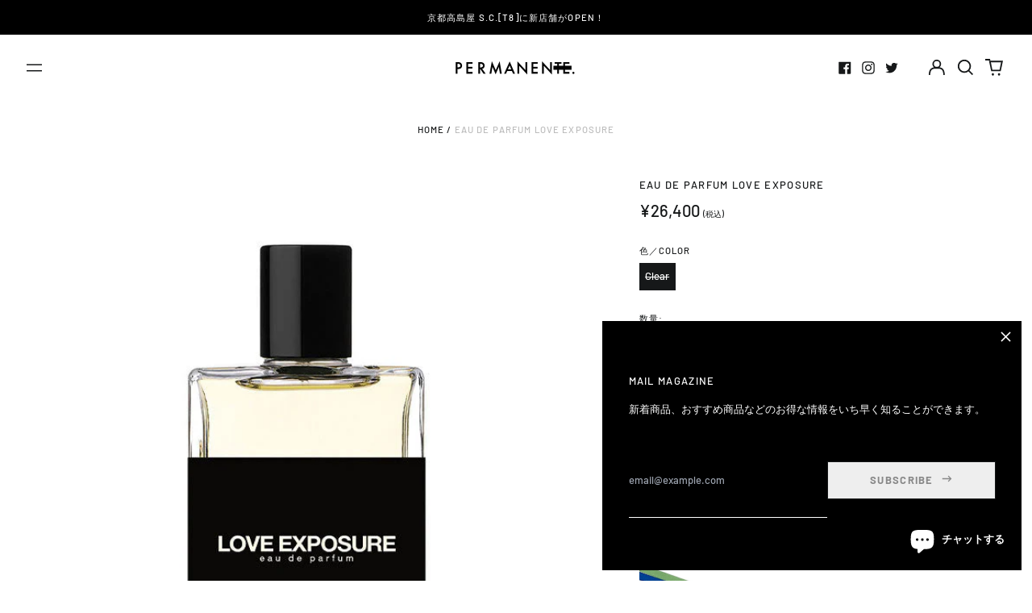

--- FILE ---
content_type: text/html; charset=utf-8
request_url: https://permanente.world//variants/43093362147561/?section_id=store-availability
body_size: 156
content:
<div id="shopify-section-store-availability" class="shopify-section"><script type="application/json" data-availability-json>{
    "variant": 43093362147561
    
  }
</script>
</div>

--- FILE ---
content_type: text/css
request_url: https://permanente.world/cdn/shop/t/2/assets/override.css?v=159975776163697223261646965022
body_size: 44
content:
span.type-text-overlay{font-size:24pt}h2.block.font-heading.type-text-overlay.text-2xl.lg\:text-4xl.leading-snug{font-size:12pt}.image-with-text{width:80%;margin:auto}.leading-snug{line-height:1.6}button.p-8.text-white-text{display:none}.rte.block.text-primary-text-overlay.leading-relaxed.text-base.lg\:text-lg.mt-4{font-size:10pt}@media only screen and (max-width: 767px){.brpc{display:none}}@media only screen and (min-width: 768px){.brsp{display:none}}#accordion0,#accordion1{margin-left:20px}.btn-solid-primary-text{margin-right:10px!important;padding:1.25rem 1rem!important}@media only screen and (max-width: 767px){.px-5{padding:0;margin-bottom:16px}}img.btoblogo{width:150px;text-align:left;display:inline-block;padding-bottom:2px;margin-left:8px}.kokuti{width:100%;margin-top:50px;padding:30px;background:#aaa;color:#fff;text-align:center;font-size:10pt}button.block.splide__arrow.splide__arrow--prev.bg-primary-background.text-primary-text.p-4.pointer-events-auto,button.block.splide__arrow.splide__arrow--next.bg-primary-background.text-primary-text.p-4.pointer-events-auto{background-color:transparent}.flex-container{display:block;padding:1% 20%}.btobtitle{display:block;width:100%;margin:auto;text-align:center;font-size:20px;padding:16px}.btobli li{display:block;font-size:16px;font-weight:500;padding:10px 0}.btn-red,a.btn-red,button.btn{font-size:1rem;font-weight:700;line-height:1.5;position:relative;display:block;padding:1rem 4rem;cursor:pointer;-webkit-user-select:none;-moz-user-select:none;-ms-user-select:none;user-select:none;-webkit-transition:all .3s;transition:all .3s;text-align:center;vertical-align:middle;text-decoration:none;color:#b22222;margin:3% auto;background-color:#b22222;color:#fff}ul li{line-height:130%}.btn-white,a.btn-white,button.btn{font-size:1rem;font-weight:700;line-height:1.5;position:relative;display:block;padding:1rem 4rem;cursor:pointer;-webkit-user-select:none;-moz-user-select:none;-ms-user-select:none;user-select:none;-webkit-transition:all .3s;transition:all .3s;text-align:center;vertical-align:middle;text-decoration:none;color:#212529;margin:5% auto;background-color:#eee;color:#888}.btobbtn01,.btobbtn02{display:block;width:35%;margin:auto}span.btobcaption{font-size:2px;font-weight:500}@media only screen and (max-width: 767px){.flex-container{display:block;padding:1% 6%}}@media only screen and (max-width: 767px){.btobbtn01,.btobbtn02{display:block;width:100%;margin:auto}}#detail_origin h3{font-weight:700;font-size:1.2em}.wsaio_form{display:none}span.intaxtxt{font-size:50%}span.intaxtxtsale{font-size:50%;color:#bbb;text-decoration:line-through}@media only screen and (min-width: 640px){.lg\:flex{align-items:flex-start}}@media only screen and (min-width: 640px){.lg\:flex .add-to-cart-btn.btn-outline-primary-text{margin:0 0 30px}}.logoutbtn{width:auto;display:block;text-align:center;margin:auto}.product__block-wrapper .dynamic-payment-buttons.payment-buttons-primary-text{margin-top:0!important}@media only screen and (min-width: 767px){#haisosagawashippingtime{width:130px}}
/*# sourceMappingURL=/cdn/shop/t/2/assets/override.css.map?v=159975776163697223261646965022 */


--- FILE ---
content_type: text/css
request_url: https://permanente.world/cdn/shop/t/2/assets/theme.min.css?v=117563685826616561551646624459
body_size: 12099
content:
@keyframes splide-loading{0%{transform:rotate(0)}to{transform:rotate(1turn)}}.splide__container{position:relative;box-sizing:border-box}.splide__list{margin:0!important;padding:0!important;width:-webkit-max-content;width:max-content;will-change:transform}.splide.is-active .splide__list{display:flex}.splide__pagination{display:inline-flex;align-items:center;width:95%;flex-wrap:wrap;justify-content:center;margin:0}.splide__pagination li{list-style-type:none;display:inline-block;line-height:1;margin:0}.splide{visibility:hidden}.splide,.splide__slide{position:relative;outline:none}.splide__slide{box-sizing:border-box;list-style-type:none!important;margin:0;flex-shrink:0}.splide__slide img{vertical-align:bottom}.splide__slider{position:relative}.splide__spinner{position:absolute;top:0;left:0;right:0;bottom:0;margin:auto;display:inline-block;width:20px;height:20px;border-radius:50%;border:2px solid #999;border-left-color:transparent;animation:splide-loading 1s linear infinite}.splide__track{position:relative;z-index:0;overflow:hidden}.splide--draggable>.splide__track>.splide__list>.splide__slide{-webkit-user-select:none;user-select:none}.splide--fade>.splide__track>.splide__list{display:block}.splide--fade>.splide__track>.splide__list>.splide__slide{position:absolute;top:0;left:0;z-index:0;opacity:0}.splide--fade>.splide__track>.splide__list>.splide__slide.is-active{position:relative;z-index:1;opacity:1}.splide--rtl{direction:rtl}.splide--ttb>.splide__track>.splide__list{display:block}.splide--ttb>.splide__pagination{width:auto}
#MainContent{opacity:1;visibility:visible}.pswp{-webkit-text-size-adjust:100%;-moz-text-size-adjust:100%;text-size-adjust:100%;-webkit-backface-visibility:hidden;backface-visibility:hidden;display:none;height:100%;left:0;outline:none;overflow:hidden;position:absolute;top:0;touch-action:none;width:100%;z-index:15000}.pswp *{box-sizing:border-box}.pswp img{max-width:none}.pswp--animate_opacity{opacity:.001;transition:opacity 333ms cubic-bezier(.4,0,.22,1);will-change:opacity}.pswp--open{display:block}.pswp--zoom-allowed .pswp__img{cursor:zoom-in}.pswp--zoomed-in .pswp__img{cursor:-webkit-grab;cursor:grab}.pswp--dragging .pswp__img{cursor:-webkit-grabbing;cursor:grabbing}.pswp__bg{-webkit-backface-visibility:hidden;backface-visibility:hidden;background:var(--color-primary-background);opacity:0;transform:translateZ(0)}.pswp__bg,.pswp__scroll-wrap{height:100%;left:0;position:absolute;top:0;width:100%}.pswp__scroll-wrap{overflow:hidden}.pswp__container,.pswp__zoom-wrap{bottom:0;left:0;position:absolute;right:0;top:0;touch-action:none}.pswp__container,.pswp__img{-webkit-tap-highlight-color:rgba(0,0,0,0);-webkit-touch-callout:none;-webkit-user-select:none;-moz-user-select:none;-ms-user-select:none;user-select:none}.pswp__zoom-wrap{position:absolute;transform-origin:left top;transition:transform 333ms cubic-bezier(.4,0,.22,1);width:100%}.pswp__bg{transition:opacity 333ms cubic-bezier(.4,0,.22,1);will-change:opacity}.pswp--animated-in .pswp__bg,.pswp--animated-in .pswp__zoom-wrap{transition:none}.pswp__container,.pswp__zoom-wrap{-webkit-backface-visibility:hidden;backface-visibility:hidden}.pswp__item{bottom:0;overflow:hidden;right:0}.pswp__img,.pswp__item{left:0;position:absolute;top:0}.pswp__img{height:auto;width:auto}.pswp__img--placeholder{-webkit-backface-visibility:hidden;backface-visibility:hidden}.pswp__img--placeholder--blank{background:var(--color-text-opacity-05)}.pswp--ie .pswp__img{height:auto!important;left:0;top:0;width:100%!important}.pswp__error-msg{color:var(--color-text);font-size:14px;left:0;line-height:16px;margin-top:-8px;position:absolute;text-align:center;top:50%;width:100%}.pswp__error-msg a{color:var(--color-text);text-decoration:underline}:root{--swiper-theme-color:var(--color-primary-background)}html{-webkit-text-size-adjust:100%;line-height:1.15;-moz-tab-size:4;-o-tab-size:4;tab-size:4}body{font-family:system-ui,-apple-system,Segoe UI,Roboto,Helvetica,Arial,sans-serif,Apple Color Emoji,Segoe UI Emoji;margin:0}hr{color:inherit;height:0}abbr[title]{-webkit-text-decoration:underline dotted;text-decoration:underline dotted}b,strong{font-weight:bolder}code,kbd,pre,samp{font-family:ui-monospace,SFMono-Regular,Consolas,Liberation Mono,Menlo,monospace;font-size:1em}small{font-size:80%}sub,sup{font-size:75%;line-height:0;position:relative;vertical-align:baseline}sub{bottom:-.25em}sup{top:-.5em}table{border-color:inherit;text-indent:0}button,input,optgroup,select,textarea{font-family:inherit;font-size:100%;line-height:1.15;margin:0}button,select{text-transform:none}[type=button],[type=reset],[type=submit],button{-webkit-appearance:button}::-moz-focus-inner{border-style:none;padding:0}:-moz-focusring{outline:1px dotted ButtonText}:-moz-ui-invalid{box-shadow:none}legend{padding:0}progress{vertical-align:baseline}::-webkit-inner-spin-button,::-webkit-outer-spin-button{height:auto}[type=search]{-webkit-appearance:textfield;outline-offset:-2px}::-webkit-search-decoration{-webkit-appearance:none}::-webkit-file-upload-button{-webkit-appearance:button;font:inherit}summary{display:list-item}blockquote,dd,dl,figure,h1,h2,h3,h4,h5,h6,hr,p,pre{margin:0}button{background-color:transparent;background-image:none}fieldset,ol,ul{margin:0;padding:0}ol,ul{list-style:none}html{font-family:ui-sans-serif,system-ui,-apple-system,BlinkMacSystemFont,Segoe UI,Roboto,Helvetica Neue,Arial,Noto Sans,sans-serif,Apple Color Emoji,Segoe UI Emoji,Segoe UI Symbol,Noto Color Emoji;line-height:1.5}body{font-family:inherit;line-height:inherit}*,:after,:before{border:0 solid;box-sizing:border-box}hr{border-top-width:1px}img{border-style:solid}textarea{resize:vertical}input::-moz-placeholder,textarea::-moz-placeholder{color:#9ca3af;opacity:1}input:-ms-input-placeholder,textarea:-ms-input-placeholder{color:#9ca3af;opacity:1}input::placeholder,textarea::placeholder{color:#9ca3af;opacity:1}[role=button],button{cursor:pointer}:-moz-focusring{outline:auto}table{border-collapse:collapse}h1,h2,h3,h4,h5,h6{font-size:inherit;font-weight:inherit}a{color:inherit;text-decoration:inherit}button,input,optgroup,select,textarea{color:inherit;line-height:inherit;padding:0}code,kbd,pre,samp{font-family:ui-monospace,SFMono-Regular,Menlo,Monaco,Consolas,Liberation Mono,Courier New,monospace}audio,canvas,embed,iframe,img,object,svg,video{display:block;vertical-align:middle}img,video{height:auto;max-width:100%}*,:after,:before{--tw-border-opacity:1;border-color:rgba(229,231,235,var(--tw-border-opacity))}.container{width:100%}@media (min-width:40em){.container{max-width:40em}}@media (min-width:48em){.container{max-width:48em}}@media (min-width:64em){.container{max-width:64em}}@media (min-width:80em){.container{max-width:80em}}.sr-only{clip:rect(0,0,0,0);border-width:0;height:1px;margin:-1px;overflow:hidden;padding:0;position:absolute;white-space:nowrap;width:1px}.pointer-events-none{pointer-events:none}.pointer-events-auto{pointer-events:auto}.visible{visibility:visible}.invisible{visibility:hidden}.fixed{position:fixed}.absolute{position:absolute}.relative{position:relative}.top-0{top:0}.top-1{top:.25rem}.top-2{top:.5rem}.top-1\/2{top:50%}.right-0{right:0}.right-1{right:.25rem}.right-2{right:.5rem}.right-4{right:1rem}.-right-px{right:-1px}.bottom-0{bottom:0}.bottom-3{bottom:.75rem}.bottom-4{bottom:1rem}.bottom-8{bottom:2rem}.bottom-16{bottom:4rem}.bottom-border-width{bottom:var(--border-width)}.left-0{left:0}.left-2{left:.5rem}.-left-10{left:-2.5rem}.-left-16{left:-4rem}.left-1\/2{left:50%}.z-0{z-index:0}.z-10{z-index:10}.z-20{z-index:20}.z-30{z-index:30}.z-40{z-index:40}.z-50{z-index:50}.z-60,.z-70{z-index:70}.z-99{z-index:99}.z-100{z-index:100}.col-span-1{grid-column:span 1/span 1}.col-span-2{grid-column:span 2/span 2}.col-span-3{grid-column:span 3/span 3}.col-span-4{grid-column:span 4/span 4}.col-span-5{grid-column:span 5/span 5}.col-span-6{grid-column:span 6/span 6}.col-span-7{grid-column:span 7/span 7}.col-span-8{grid-column:span 8/span 8}.col-span-9{grid-column:span 9/span 9}.col-span-10{grid-column:span 10/span 10}.col-span-11{grid-column:span 11/span 11}.col-span-12{grid-column:span 12/span 12}.col-span-full{grid-column:1/-1}.col-start-1{grid-column-start:1}.col-start-2{grid-column-start:2}.col-start-3{grid-column-start:3}.col-start-4{grid-column-start:4}.col-start-5{grid-column-start:5}.col-start-6{grid-column-start:6}.col-start-7{grid-column-start:7}.col-start-8{grid-column-start:8}.col-start-9{grid-column-start:9}.col-start-10{grid-column-start:10}.col-start-11{grid-column-start:11}.col-start-12{grid-column-start:12}.col-start-13{grid-column-start:13}.col-start-auto{grid-column-start:auto}.col-end-1{grid-column-end:1}.col-end-2{grid-column-end:2}.col-end-3{grid-column-end:3}.col-end-4{grid-column-end:4}.col-end-5{grid-column-end:5}.col-end-6{grid-column-end:6}.col-end-7{grid-column-end:7}.col-end-8{grid-column-end:8}.col-end-9{grid-column-end:9}.col-end-10{grid-column-end:10}.col-end-11{grid-column-end:11}.col-end-12{grid-column-end:12}.col-end-13{grid-column-end:13}.col-end-auto{grid-column-end:auto}.row-span-1{grid-row:span 1/span 1}.row-span-2{grid-row:span 2/span 2}.row-start-1{grid-row-start:1}.row-start-2{grid-row-start:2}.m-0{margin:0}.m-1{margin:.25rem}.m-0\.5{margin:.125rem}.-m-1{margin:-.25rem}.mx-1{margin-left:.25rem;margin-right:.25rem}.mx-4{margin-left:1rem;margin-right:1rem}.mx-auto{margin-left:auto;margin-right:auto}.-mx-1{margin-left:-.25rem;margin-right:-.25rem}.-mx-2{margin-left:-.5rem;margin-right:-.5rem}.-mx-3{margin-left:-.75rem;margin-right:-.75rem}.-mx-4{margin-left:-1rem;margin-right:-1rem}.-mx-5{margin-left:-1.25rem;margin-right:-1.25rem}.my-0{margin-bottom:0;margin-top:0}.my-1{margin-bottom:.25rem;margin-top:.25rem}.my-2{margin-bottom:.5rem;margin-top:.5rem}.my-3{margin-bottom:.75rem;margin-top:.75rem}.my-6{margin-bottom:1.5rem;margin-top:1.5rem}.my-8{margin-bottom:2rem;margin-top:2rem}.my-12{margin-bottom:3rem;margin-top:3rem}.mt-0{margin-top:0}.mt-1{margin-top:.25rem}.mt-2{margin-top:.5rem}.mt-3{margin-top:.75rem}.mt-4{margin-top:1rem}.mt-5{margin-top:1.25rem}.mt-6{margin-top:1.5rem}.mt-8{margin-top:2rem}.mt-10{margin-top:2.5rem}.mt-12{margin-top:3rem}.mt-20{margin-top:5rem}.mt-0\.5{margin-top:.125rem}.-mt-1{margin-top:-.25rem}.-mt-2{margin-top:-.5rem}.-mt-4{margin-top:-1rem}.-mt-8{margin-top:-2rem}.-mt-theme-width{margin-top:calc(var(--border-width)*-1)}.mr-1{margin-right:.25rem}.mr-2{margin-right:.5rem}.mr-3{margin-right:.75rem}.mr-4{margin-right:1rem}.mr-10{margin-right:2.5rem}.-mr-2{margin-right:-.5rem}.mb-1{margin-bottom:.25rem}.mb-2{margin-bottom:.5rem}.mb-3{margin-bottom:.75rem}.mb-4{margin-bottom:1rem}.mb-5{margin-bottom:1.25rem}.mb-6{margin-bottom:1.5rem}.mb-8{margin-bottom:2rem}.mb-10{margin-bottom:2.5rem}.mb-20{margin-bottom:5rem}.-mb-1{margin-bottom:-.25rem}.-mb-4{margin-bottom:-1rem}.ml-1{margin-left:.25rem}.ml-2{margin-left:.5rem}.ml-3{margin-left:.75rem}.ml-4{margin-left:1rem}.ml-6{margin-left:1.5rem}.ml-8{margin-left:2rem}.ml-14{margin-left:3.5rem}.ml-auto{margin-left:auto}.-ml-0{margin-left:0}.-ml-4{margin-left:-1rem}.-ml-8{margin-left:-2rem}.-ml-0\.5{margin-left:-.125rem}.block{display:block}.inline-block{display:inline-block}.inline{display:inline}.flex{display:flex}.inline-flex{display:inline-flex}.table{display:table}.grid{display:grid}.contents{display:contents}.hidden{display:none}.h-0{height:0}.h-1{height:.25rem}.h-2{height:.5rem}.h-3{height:.75rem}.h-4{height:1rem}.h-5{height:1.25rem}.h-6{height:1.5rem}.h-7{height:1.75rem}.h-8{height:2rem}.h-10{height:2.5rem}.h-12{height:3rem}.h-14{height:3.5rem}.h-18{height:4.5rem}.h-24{height:6rem}.h-32{height:8rem}.h-40{height:10rem}.h-auto{height:auto}.h-0\.5{height:.125rem}.h-1\/6{height:16.666667%}.h-full{height:100%}.h-screen{height:100vh}.h-header-no-search{height:var(--header-height-no-search)}.h-screen-header{height:100vh}.max-h-full{max-height:100%}.max-h-screen-header{max-height:calc(100vh - var(--header-height, 0px))}.min-h-full{min-height:100%}.min-h-screen{min-height:100vh}.w-0{width:0}.w-1{width:.25rem}.w-3{width:.75rem}.w-4{width:1rem}.w-5{width:1.25rem}.w-6{width:1.5rem}.w-7{width:1.75rem}.w-8{width:2rem}.w-10{width:2.5rem}.w-12{width:3rem}.w-14{width:3.5rem}.w-16{width:4rem}.w-18{width:4.5rem}.w-20{width:5rem}.w-24{width:6rem}.w-28{width:7rem}.w-36{width:9rem}.w-80{width:20rem}.w-auto{width:auto}.w-1\/3{width:33.333333%}.w-11\/12{width:91.666667%}.w-full{width:100%}.min-w-0{min-width:0}.min-w-variant-option{min-width:2.5rem}.max-w-xs{max-width:20rem}.max-w-sm{max-width:24rem}.max-w-md{max-width:28rem}.max-w-lg{max-width:32rem}.max-w-xl{max-width:36rem}.max-w-2xl{max-width:42rem}.max-w-3xl{max-width:48rem}.max-w-4xl{max-width:56rem}.max-w-5xl{max-width:64rem}.max-w-6xl{max-width:72rem}.max-w-7xl{max-width:80rem}.max-w-full{max-width:100%}.max-w-screen-lg{max-width:64em}.max-w-screen-xl{max-width:80em}.max-w-screen{max-width:1680px}.flex-1{flex:1 1 0%}.flex-auto{flex:1 1 auto}.flex-shrink-0{flex-shrink:0}.flex-grow-0{flex-grow:0}.flex-grow{flex-grow:1}.origin-center{transform-origin:center}.transform{--tw-translate-x:0;--tw-translate-y:0;--tw-rotate:0;--tw-skew-x:0;--tw-skew-y:0;--tw-scale-x:1;--tw-scale-y:1;transform:translateX(var(--tw-translate-x)) translateY(var(--tw-translate-y)) rotate(var(--tw-rotate)) skewX(var(--tw-skew-x)) skewY(var(--tw-skew-y)) scaleX(var(--tw-scale-x)) scaleY(var(--tw-scale-y))}.translate-x-0{--tw-translate-x:0px}.translate-x-1\/4{--tw-translate-x:25%}.translate-x-full{--tw-translate-x:100%}.-translate-x-1\/2{--tw-translate-x:-50%}.-translate-x-1\/4{--tw-translate-x:-25%}.-translate-x-full{--tw-translate-x:-100%}.translate-y-0{--tw-translate-y:0px}.translate-y-1\/4{--tw-translate-y:25%}.translate-y-full{--tw-translate-y:100%}.-translate-y-1\/2{--tw-translate-y:-50%}.-translate-y-1\/4{--tw-translate-y:-25%}.-translate-y-full{--tw-translate-y:-100%}.translate-y-0-important{--tw-translate-y:0px!important}.translate-y-search-results{--tw-translate-y:calc(100% - var(--border-width))}.rotate-45{--tw-rotate:45deg}.rotate-180{--tw-rotate:180deg}.-rotate-45{--tw-rotate:-45deg}.group:hover .group-hover\:scale-110{--tw-scale-x:1.1;--tw-scale-y:1.1}@-webkit-keyframes spin{to{transform:rotate(1turn)}}@keyframes spin{to{transform:rotate(1turn)}}@-webkit-keyframes ping{75%,to{opacity:0;transform:scale(2)}}@keyframes ping{75%,to{opacity:0;transform:scale(2)}}@-webkit-keyframes pulse{50%{opacity:.5}}@keyframes pulse{50%{opacity:.5}}@-webkit-keyframes bounce{0%,to{-webkit-animation-timing-function:cubic-bezier(.8,0,1,1);animation-timing-function:cubic-bezier(.8,0,1,1);transform:translateY(-25%)}50%{-webkit-animation-timing-function:cubic-bezier(0,0,.2,1);animation-timing-function:cubic-bezier(0,0,.2,1);transform:none}}@keyframes bounce{0%,to{-webkit-animation-timing-function:cubic-bezier(.8,0,1,1);animation-timing-function:cubic-bezier(.8,0,1,1);transform:translateY(-25%)}50%{-webkit-animation-timing-function:cubic-bezier(0,0,.2,1);animation-timing-function:cubic-bezier(0,0,.2,1);transform:none}}.cursor-pointer{cursor:pointer}.cursor-wait{cursor:wait}.cursor-not-allowed{cursor:not-allowed}.resize{resize:both}.list-outside{list-style-position:outside}.list-none{list-style-type:none}.list-decimal{list-style-type:decimal}.appearance-none{-webkit-appearance:none;-moz-appearance:none;appearance:none}.grid-flow-row-dense{grid-auto-flow:row dense}.grid-cols-1{grid-template-columns:repeat(1,minmax(0,1fr))}.grid-cols-2{grid-template-columns:repeat(2,minmax(0,1fr))}.grid-cols-3{grid-template-columns:repeat(3,minmax(0,1fr))}.grid-cols-4{grid-template-columns:repeat(4,minmax(0,1fr))}.grid-cols-5{grid-template-columns:repeat(5,minmax(0,1fr))}.grid-cols-6{grid-template-columns:repeat(6,minmax(0,1fr))}.grid-cols-7{grid-template-columns:repeat(7,minmax(0,1fr))}.grid-cols-8{grid-template-columns:repeat(8,minmax(0,1fr))}.grid-cols-9{grid-template-columns:repeat(9,minmax(0,1fr))}.grid-cols-10{grid-template-columns:repeat(10,minmax(0,1fr))}.grid-cols-11{grid-template-columns:repeat(11,minmax(0,1fr))}.grid-cols-12{grid-template-columns:repeat(12,minmax(0,1fr))}.grid-cols-none{grid-template-columns:none}.grid-rows-2{grid-template-rows:repeat(2,minmax(0,1fr))}.flex-row{flex-direction:row}.flex-col{flex-direction:column}.flex-wrap{flex-wrap:wrap}.flex-nowrap{flex-wrap:nowrap}.items-start{align-items:flex-start}.items-end{align-items:flex-end}.items-center{align-items:center}.justify-start{justify-content:flex-start}.justify-end{justify-content:flex-end}.justify-center{justify-content:center}.justify-between{justify-content:space-between}.gap-1{gap:.25rem}.gap-4{gap:1rem}.gap-5{gap:1.25rem}.gap-10{gap:2.5rem}.gap-16{gap:4rem}.space-y-2>:not([hidden])~:not([hidden]){--tw-space-y-reverse:0;margin-bottom:calc(.5rem*var(--tw-space-y-reverse));margin-top:calc(.5rem*(1 - var(--tw-space-y-reverse)))}.space-y-4>:not([hidden])~:not([hidden]){--tw-space-y-reverse:0;margin-bottom:calc(1rem*var(--tw-space-y-reverse));margin-top:calc(1rem*(1 - var(--tw-space-y-reverse)))}.space-y-8>:not([hidden])~:not([hidden]){--tw-space-y-reverse:0;margin-bottom:calc(2rem*var(--tw-space-y-reverse));margin-top:calc(2rem*(1 - var(--tw-space-y-reverse)))}.overflow-auto{overflow:auto}.overflow-hidden{overflow:hidden}.overflow-y-auto{overflow-y:auto}.overflow-y-scroll{overflow-y:scroll}.truncate{overflow:hidden;text-overflow:ellipsis}.truncate,.whitespace-nowrap{white-space:nowrap}.break-words{overflow-wrap:break-word}.rounded-md{border-radius:.375rem}.rounded-full{border-radius:9999px}.border-0{border-width:0}.border-2{border-width:2px}.border{border-width:1px}.border-theme-width{border-width:var(--border-width)}.border-text-width{border-width:var(--text-width)}.border-t-theme-width{border-top-width:var(--border-width)}.border-b-0{border-bottom-width:0}.border-b{border-bottom-width:1px}.border-b-theme-width{border-bottom-width:var(--border-width)}.border-b-text-width{border-bottom-width:var(--text-width)}.border-l-0{border-left-width:0}.border-l-theme-width{border-left-width:var(--border-width)}.last\:border-b-0:last-child{border-bottom-width:0}.border-solid{border-style:solid}.border-dashed{border-style:dashed}.border-transparent{border-color:transparent}.border-current{border-color:currentColor}.border-primary-text{border-color:var(--color-primary-text)}.border-primary-accent{border-color:var(--color-primary-accent)}.border-primary-meta{border-color:var(--color-primary-meta)}.border-primary-border{border-color:var(--color-primary-border)}.border-secondary-text{border-color:var(--color-secondary-text)}.border-secondary-meta{border-color:var(--color-secondary-meta)}.border-secondary-border{border-color:var(--color-secondary-border)}.border-tertiary-text{border-color:var(--color-tertiary-text)}.border-tertiary-meta{border-color:var(--color-tertiary-meta)}.border-tertiary-border{border-color:var(--color-tertiary-border)}.border-white-text{border-color:var(--color-white-text)}.border-black-text{border-color:var(--color-black-text)}.hover\:border-primary-accent:hover{border-color:var(--color-primary-accent)}.hover\:border-secondary-accent:hover{border-color:var(--color-secondary-accent)}.hover\:border-tertiary-accent:hover{border-color:var(--color-tertiary-accent)}.hover\:border-white-accent:hover{border-color:var(--color-white-accent)}.hover\:border-black-accent:hover{border-color:var(--color-black-accent)}.bg-transparent{background-color:transparent}.bg-white{--tw-bg-opacity:1;background-color:rgba(255,255,255,var(--tw-bg-opacity))}.bg-primary-text{background-color:var(--color-primary-text)}.bg-primary-background{background-color:var(--color-primary-background)}.bg-primary-accent{background-color:var(--color-primary-accent)}.bg-primary-border{background-color:var(--color-primary-border)}.bg-secondary-text{background-color:var(--color-secondary-text)}.bg-secondary-background{background-color:var(--color-secondary-background)}.bg-secondary-accent{background-color:var(--color-secondary-accent)}.bg-secondary-border{background-color:var(--color-secondary-border)}.bg-tertiary-text{background-color:var(--color-tertiary-text)}.bg-tertiary-background{background-color:var(--color-tertiary-background)}.bg-tertiary-accent{background-color:var(--color-tertiary-accent)}.bg-tertiary-border{background-color:var(--color-tertiary-border)}.bg-white-text{background-color:var(--color-white-text)}.bg-black-text{background-color:var(--color-black-text)}.bg-white-accent{background-color:var(--color-white-accent)}.bg-black-accent{background-color:var(--color-black-accent)}.bg-placeholder-bg{background-color:rgba(0,0,0,.04)}.bg-placeholder-darker-bg{background-color:rgba(0,0,0,.1)}.hover\:bg-primary-accent:hover{background-color:var(--color-primary-accent)}.hover\:bg-secondary-accent:hover{background-color:var(--color-secondary-accent)}.hover\:bg-tertiary-accent:hover{background-color:var(--color-tertiary-accent)}.hover\:bg-white-accent:hover{background-color:var(--color-white-accent)}.hover\:bg-black-accent:hover{background-color:var(--color-black-accent)}.bg-gradient-to-t{background-image:linear-gradient(to top,var(--tw-gradient-stops))}.bg-gradient-to-b{background-image:linear-gradient(to bottom,var(--tw-gradient-stops))}.from-black{--tw-gradient-from:#000;--tw-gradient-stops:var(--tw-gradient-from),var(--tw-gradient-to,transparent)}.from-white{--tw-gradient-from:#fff;--tw-gradient-stops:var(--tw-gradient-from),var(--tw-gradient-to,hsla(0,0%,100%,0))}.from-primary-background{--tw-gradient-from:var(--color-primary-background);--tw-gradient-stops:var(--tw-gradient-from),var(--tw-gradient-to,hsla(0,0%,100%,0))}.from-secondary-background{--tw-gradient-from:var(--color-secondary-background);--tw-gradient-stops:var(--tw-gradient-from),var(--tw-gradient-to,hsla(0,0%,100%,0))}.from-tertiary-background{--tw-gradient-from:var(--color-tertiary-background);--tw-gradient-stops:var(--tw-gradient-from),var(--tw-gradient-to,hsla(0,0%,100%,0))}.to-transparent{--tw-gradient-to:transparent}.bg-cover{background-size:cover}.bg-contain{background-size:contain}.bg-bottom{background-position:bottom}.bg-center{background-position:50%}.bg-left{background-position:0}.bg-left-bottom{background-position:0 100%}.bg-left-top{background-position:0 0}.bg-right{background-position:100%}.bg-right-bottom{background-position:100% 100%}.bg-right-top{background-position:100% 0}.bg-top{background-position:top}.bg-no-repeat{background-repeat:no-repeat}.fill-current{fill:currentColor}.object-contain{-o-object-fit:contain;object-fit:contain}.object-cover{-o-object-fit:cover;object-fit:cover}.object-bottom{-o-object-position:bottom;object-position:bottom}.object-center{-o-object-position:center;object-position:center}.object-left{-o-object-position:left;object-position:left}.object-left-bottom{-o-object-position:left bottom;object-position:left bottom}.object-left-top{-o-object-position:left top;object-position:left top}.object-right{-o-object-position:right;object-position:right}.object-right-bottom{-o-object-position:right bottom;object-position:right bottom}.object-right-top{-o-object-position:right top;object-position:right top}.object-top{-o-object-position:top;object-position:top}.p-0{padding:0}.p-1{padding:.25rem}.p-2{padding:.5rem}.p-3{padding:.75rem}.p-4{padding:1rem}.p-5{padding:1.25rem}.p-8{padding:2rem}.p-px{padding:1px}.p-0\.5{padding:.125rem}.p-2px{padding:2px}.px-1{padding-left:.25rem;padding-right:.25rem}.px-2{padding-left:.5rem;padding-right:.5rem}.px-4{padding-left:1rem;padding-right:1rem}.px-5{padding-left:1.25rem;padding-right:1.25rem}.px-8{padding-left:2rem;padding-right:2rem}.py-0{padding-bottom:0;padding-top:0}.py-1{padding-bottom:.25rem;padding-top:.25rem}.py-2{padding-bottom:.5rem;padding-top:.5rem}.py-3{padding-bottom:.75rem;padding-top:.75rem}.py-4{padding-bottom:1rem;padding-top:1rem}.py-5{padding-bottom:1.25rem;padding-top:1.25rem}.py-8{padding-bottom:2rem;padding-top:2rem}.py-10{padding-bottom:2.5rem;padding-top:2.5rem}.py-12{padding-bottom:3rem;padding-top:3rem}.py-16{padding-bottom:4rem;padding-top:4rem}.py-0\.5{padding-bottom:.125rem;padding-top:.125rem}.pt-1{padding-top:.25rem}.pt-2{padding-top:.5rem}.pt-4{padding-top:1rem}.pt-5{padding-top:1.25rem}.pt-8{padding-top:2rem}.pt-12{padding-top:3rem}.pr-1{padding-right:.25rem}.pr-2{padding-right:.5rem}.pr-4{padding-right:1rem}.pr-5{padding-right:1.25rem}.pr-6{padding-right:1.5rem}.pr-10{padding-right:2.5rem}.pb-0{padding-bottom:0}.pb-1{padding-bottom:.25rem}.pb-2{padding-bottom:.5rem}.pb-4{padding-bottom:1rem}.pb-5{padding-bottom:1.25rem}.pb-8{padding-bottom:2rem}.pb-10{padding-bottom:2.5rem}.pb-12{padding-bottom:3rem}.pb-16{padding-bottom:4rem}.pb-0\.5{padding-bottom:.125rem}.pb-safe-bottom{padding-bottom:calc(2rem + env(safe-area-inset-bottom))}.pl-4{padding-left:1rem}.pl-8{padding-left:2rem}.pl-9{padding-left:2.25rem}.pl-12{padding-left:3rem}.text-left{text-align:left}.text-center{text-align:center}.text-right{text-align:right}.align-middle{vertical-align:middle}.text-0{font-size:0;line-height:0}.text-xs{font-size:.64rem}.text-sm,.text-xs{line-height:var(--base-line-height)}.text-sm{font-size:.875rem}.text-base{font-size:1rem}.text-base,.text-lg{line-height:var(--base-line-height)}.text-lg{font-size:1.25rem}.text-xl{font-size:1.563rem}.text-2xl,.text-xl{line-height:var(--base-line-height)}.text-2xl{font-size:1.953rem}.text-3xl{font-size:2.441rem}.text-3xl,.text-4xl{line-height:calc(var(--base-line-height)*.9)}.text-4xl{font-size:3.052rem}.text-5xl{font-size:3.815rem;line-height:1}.text-6xl{font-size:4.768rem;line-height:1}.text-7xl{font-size:5.96rem;line-height:1}.text-8xl{font-size:7.451rem;line-height:1}.text-9xl{font-size:9.313rem;line-height:1}.text-rte{font-size:var(--rte-font-size)}.font-bold{font-weight:700}.uppercase{text-transform:uppercase}.capitalize{text-transform:capitalize}.italic{font-style:italic}.oldstyle-nums{--tw-ordinal:var(--tw-empty,/*!*/ /*!*/);--tw-slashed-zero:var(--tw-empty,/*!*/ /*!*/);--tw-numeric-figure:var(--tw-empty,/*!*/ /*!*/);--tw-numeric-spacing:var(--tw-empty,/*!*/ /*!*/);--tw-numeric-fraction:var(--tw-empty,/*!*/ /*!*/);--tw-numeric-figure:oldstyle-nums;font-variant-numeric:var(--tw-ordinal) var(--tw-slashed-zero) var(--tw-numeric-figure) var(--tw-numeric-spacing) var(--tw-numeric-fraction)}.leading-none{line-height:1}.leading-tight{line-height:1.25}.leading-snug{line-height:1.375}.leading-relaxed{line-height:1.625}.leading-zero{line-height:0}.text-transparent{color:transparent}.text-black{--tw-text-opacity:1;color:rgba(0,0,0,var(--tw-text-opacity))}.text-white{--tw-text-opacity:1;color:rgba(255,255,255,var(--tw-text-opacity))}.text-primary-text{color:var(--color-primary-text)}.text-primary-background{color:var(--color-primary-background)}.text-primary-accent{color:var(--color-primary-accent)}.text-primary-meta{color:var(--color-primary-meta)}.text-primary-text-overlay{color:var(--color-primary-text--overlay)}.text-secondary-text{color:var(--color-secondary-text)}.text-secondary-background{color:var(--color-secondary-background)}.text-secondary-accent{color:var(--color-secondary-accent)}.text-secondary-meta{color:var(--color-secondary-meta)}.text-secondary-text-overlay{color:var(--color-secondary-text--overlay)}.text-tertiary-text{color:var(--color-tertiary-text)}.text-tertiary-background{color:var(--color-tertiary-background)}.text-tertiary-accent{color:var(--color-tertiary-accent)}.text-tertiary-meta{color:var(--color-tertiary-meta)}.text-tertiary-text-overlay{color:var(--color-tertiary-text--overlay)}.text-white-text{color:var(--color-white-text)}.text-black-text{color:var(--color-black-text)}.text-white-accent{color:var(--color-white-accent)}.text-black-accent{color:var(--color-black-accent)}.text-white-text-overlay{color:var(--color-white-text--overlay)}.text-black-text-overlay{color:var(--color-black-text--overlay)}.text-placeholder{color:rgba(0,0,0,.18)}.hover\:text-primary-text:hover{color:var(--color-primary-text)}.hover\:text-primary-accent:hover{color:var(--color-primary-accent)}.hover\:text-primary-accent-overlay:hover{color:var(--color-primary-accent--overlay)}.hover\:text-secondary-text:hover{color:var(--color-secondary-text)}.hover\:text-secondary-accent:hover{color:var(--color-secondary-accent)}.hover\:text-secondary-accent-overlay:hover{color:var(--color-secondary-accent--overlay)}.hover\:text-tertiary-text:hover{color:var(--color-tertiary-text)}.hover\:text-tertiary-accent:hover{color:var(--color-tertiary-accent)}.hover\:text-tertiary-accent-overlay:hover{color:var(--color-tertiary-accent--overlay)}.hover\:text-white-text:hover{color:var(--color-white-text)}.hover\:text-black-text:hover{color:var(--color-black-text)}.hover\:text-white-accent:hover{color:var(--color-white-accent)}.hover\:text-black-accent:hover{color:var(--color-black-accent)}.hover\:text-white-accent-overlay:hover{color:var(--color-white-text--overlay)}.hover\:text-black-accent-overlay:hover{color:var(--color-black-text--overlay)}.focus\:text-primary-accent:focus{color:var(--color-primary-accent)}.focus\:text-secondary-accent:focus{color:var(--color-secondary-accent)}.focus\:text-tertiary-accent:focus{color:var(--color-tertiary-accent)}.focus\:text-white-accent:focus{color:var(--color-white-accent)}.focus\:text-black-accent:focus{color:var(--color-black-accent)}.underline{text-decoration:underline}.line-through{text-decoration:line-through}.placeholder-current::-moz-placeholder{color:currentColor}.placeholder-current:-ms-input-placeholder{color:currentColor}.placeholder-current::placeholder{color:currentColor}.placeholder-primary-meta::-moz-placeholder{color:var(--color-primary-meta)}.placeholder-primary-meta:-ms-input-placeholder{color:var(--color-primary-meta)}.placeholder-primary-meta::placeholder{color:var(--color-primary-meta)}.placeholder-secondary-meta::-moz-placeholder{color:var(--color-secondary-meta)}.placeholder-secondary-meta:-ms-input-placeholder{color:var(--color-secondary-meta)}.placeholder-secondary-meta::placeholder{color:var(--color-secondary-meta)}.placeholder-tertiary-meta::-moz-placeholder{color:var(--color-tertiary-meta)}.placeholder-tertiary-meta:-ms-input-placeholder{color:var(--color-tertiary-meta)}.placeholder-tertiary-meta::placeholder{color:var(--color-tertiary-meta)}.opacity-0{opacity:0}.opacity-10{opacity:.1}.opacity-40{opacity:.4}.opacity-50{opacity:.5}.opacity-70{opacity:.7}.opacity-90{opacity:.9}.opacity-100{opacity:1}*,:after,:before{--tw-shadow:0 0 #0000}.outline-none{outline:2px solid transparent;outline-offset:2px}*,:after,:before{--tw-ring-inset:var(--tw-empty,/*!*/ /*!*/);--tw-ring-offset-width:0px;--tw-ring-offset-color:#fff;--tw-ring-color:rgba(59,130,246,0.5);--tw-ring-offset-shadow:0 0 #0000;--tw-ring-shadow:0 0 #0000}.ring{--tw-ring-offset-shadow:var(--tw-ring-inset) 0 0 0 var(--tw-ring-offset-width) var(--tw-ring-offset-color);--tw-ring-shadow:var(--tw-ring-inset) 0 0 0 calc(3px + var(--tw-ring-offset-width)) var(--tw-ring-color);box-shadow:var(--tw-ring-offset-shadow),var(--tw-ring-shadow),var(--tw-shadow,0 0 #0000)}.filter{--tw-blur:var(--tw-empty,/*!*/ /*!*/);--tw-brightness:var(--tw-empty,/*!*/ /*!*/);--tw-contrast:var(--tw-empty,/*!*/ /*!*/);--tw-grayscale:var(--tw-empty,/*!*/ /*!*/);--tw-hue-rotate:var(--tw-empty,/*!*/ /*!*/);--tw-invert:var(--tw-empty,/*!*/ /*!*/);--tw-saturate:var(--tw-empty,/*!*/ /*!*/);--tw-sepia:var(--tw-empty,/*!*/ /*!*/);--tw-drop-shadow:var(--tw-empty,/*!*/ /*!*/);filter:var(--tw-blur) var(--tw-brightness) var(--tw-contrast) var(--tw-grayscale) var(--tw-hue-rotate) var(--tw-invert) var(--tw-saturate) var(--tw-sepia) var(--tw-drop-shadow)}.transition{transition-duration:.15s;transition-property:background-color,border-color,color,fill,stroke,opacity,box-shadow,transform,filter,-webkit-backdrop-filter;transition-property:background-color,border-color,color,fill,stroke,opacity,box-shadow,transform,filter,backdrop-filter;transition-property:background-color,border-color,color,fill,stroke,opacity,box-shadow,transform,filter,backdrop-filter,-webkit-backdrop-filter;transition-timing-function:cubic-bezier(.4,0,.2,1)}.transition-opacity{transition-duration:.15s;transition-property:opacity;transition-timing-function:cubic-bezier(.4,0,.2,1)}.transition-transform{transition-duration:.15s;transition-property:transform;transition-timing-function:cubic-bezier(.4,0,.2,1)}.transition-max-height{transition-duration:.15s;transition-property:max-height;transition-timing-function:cubic-bezier(.4,0,.2,1)}.duration-200{transition-duration:.2s}.duration-300{transition-duration:.3s}.ease-in-out{transition-timing-function:cubic-bezier(.4,0,.2,1)}html{scroll-padding-top:2.5rem}body{background-color:var(--color-primary-background);color:var(--color-primary-text);display:flex;flex-direction:column;min-height:100vh}model-viewer{height:100%;width:100%}html{background-color:var(--color-primary-background);color:var(--color-primary-text)}html .responsive-image-placeholder{background-color:var(--color-primary-text)}html{--payment-terms-background-color:var(--color-primary-background-hex)}html .rte a{text-decoration:underline}html .rte a,html .rte blockquote{color:var(--color-primary-accent)}html .rte blockquote{border-color:var(--color-primary-border);border-left-width:var(--text-width);font-family:var(--body-font);font-size:1.563rem;font-style:var(--body-font-style);font-weight:var(--body-font-weight);line-height:var(--base-line-height);margin-bottom:1rem;margin-top:1rem;padding:1rem;text-transform:var(--body-font-style)}html{font-size:var(--base-font-size);line-height:var(--base-line-height)}.font-heading{font-family:var(--heading-font);font-style:var(--heading-font-style);font-weight:var(--heading-font-weight);letter-spacing:var(--heading-letterspacing);text-transform:var(--heading-capitalize)}.font-body{font-family:var(--body-font);font-style:var(--body-font-style);font-weight:var(--body-font-weight);text-transform:var(--body-font-style)}.font-secondary{font-family:var(--secondary-font);font-style:var(--secondary-font-style);font-weight:var(--secondary-font-weight);letter-spacing:var(--secondary-letterspacing);text-transform:var(--secondary-title-capitalize)}.type-text-overlay{letter-spacing:var(--text-overlay-letterspacing)}.section-title-align{text-align:var(--section-title-align)}.responsive-image-wrapper:before{content:"";display:block}.responsive-image{opacity:0}.responsive-image.lazyloaded{opacity:1}.responsive-image-placeholder{opacity:.05}.responsive-image.lazyloaded+.responsive-image-placeholder{opacity:0}.text-primary-text .responsive-image-placeholder{background-color:var(--color-primary-text)}.text-secondary-text .responsive-image-placeholder{background-color:var(--color-secondary-text)}.text-tertiary-text .responsive-image-placeholder{background-color:var(--color-tertiary-text)}.no-js .responsive-image-placeholder{display:none}.splide:focus-within .splide__arrows{opacity:1}.splide__pagination__page{padding:.5rem}.splide__pagination__page>.background-video-wrapper--full-screen{padding-bottom:calc(100vh - 1rem)}.splide__pagination__page:before{--tw-translate-x:0;--tw-translate-y:0;--tw-rotate:0;--tw-skew-x:0;--tw-skew-y:0;--tw-scale-x:1;--tw-scale-y:1;--tw-rotate:45deg;background-color:transparent;border-color:currentColor;border-width:2px;content:"";display:block;height:.75rem;transform:translateX(var(--tw-translate-x)) translateY(var(--tw-translate-y)) rotate(var(--tw-rotate)) skewX(var(--tw-skew-x)) skewY(var(--tw-skew-y)) scaleX(var(--tw-scale-x)) scaleY(var(--tw-scale-y));width:.75rem}.splide__pagination__page.is-active:before{background-color:currentColor}.splide__autoplay-control .splide__pause,.splide__autoplay-control .splide__play{transition-duration:.15s;transition-property:opacity;transition-timing-function:cubic-bezier(.4,0,.2,1)}.splide__autoplay-control .splide__play{opacity:0;position:absolute}.splide__autoplay-control .splide__pause{opacity:1}.splide__autoplay-control--paused .splide__play{opacity:1;position:relative}.splide__autoplay-control--paused .splide__pause{opacity:0;position:absolute}.no-js .splide{visibility:visible}.no-js .splide__list{width:100%}.no-js .splide__slide:not(:first-child){display:none}.wrapper{margin-left:auto;margin-right:auto;max-width:1680px;padding-left:1.25rem;padding-right:1.25rem}@media (min-width:64em){.wrapper{padding-left:2.5rem;padding-right:2.5rem}}header .sticky-header-container{border-color:transparent;padding-bottom:.5rem;padding-top:.5rem}@media (min-width:1024px){header .sticky-header-container{padding-bottom:1rem;padding-top:1rem}}@media (max-width:1023px){header .hide-border-mobile{border-color:transparent}}header.header-is-active{background-color:var(--color-primary-background);color:var(--color-primary-text)}header.header-is-active .responsive-image-placeholder{background-color:var(--color-primary-text)}header.header-is-active{--payment-terms-background-color:var(--color-primary-background-hex)}header.header-is-active .rte a{color:var(--color-primary-accent);text-decoration:underline}header.header-is-active .rte blockquote{border-color:var(--color-primary-border);border-left-width:var(--text-width);color:var(--color-primary-accent);font-family:var(--body-font);font-size:1.563rem;font-style:var(--body-font-style);font-weight:var(--body-font-weight);line-height:var(--base-line-height);margin-bottom:1rem;margin-top:1rem;padding:1rem;text-transform:var(--body-font-style)}.cart-count-overlay{background-color:var(--color-primary-text);color:var(--color-primary-text--overlay)}.btn,.shopify-payment-button .shopify-payment-button__button,.shopify-payment-button .shopify-payment-button__button--unbranded{min-height:44px}.shopify-payment-button,.shopify-payment-button__button,.shopify-payment-button__button--branded{min-height:var(--payment-button-height)!important}.btn,.shopify-payment-button .shopify-payment-button__button--unbranded{align-items:center;border:var(--text-width) solid var(--color-primary-text);border-radius:0;cursor:pointer;display:inline-flex;font-family:var(--secondary-font);font-size:1rem;font-style:var(--secondary-font-style);font-weight:var(--secondary-font-weight);justify-content:center;letter-spacing:var(--secondary-letterspacing);line-height:var(--base-line-height);line-height:1;padding:1.25rem 1rem;text-transform:var(--secondary-title-capitalize)}.shopify-payment-button__button,.shopify-payment-button__button--unbranded,.shopify-payment-button__more-options{transition:none!important}.shopify-payment-button__button--unbranded.disabled,.shopify-payment-button__button--unbranded[disabled],.shopify-payment-button__button.disabled,.shopify-payment-button__button[disabled],.shopify-payment-button__more-options.disabled,.shopify-payment-button__more-options[disabled]{cursor:default;visibility:hidden}.btn-primary-accent{border-color:var(--color-primary-accent);color:var(--color-primary-accent)}.btn-primary-accent:focus,.btn-primary-accent:hover{border-color:var(--color-primary-text);color:var(--color-primary-text)}.btn-primary-accent:focus .responsive-image-placeholder,.btn-primary-accent:hover .responsive-image-placeholder{background-color:var(--color-primary-text)}select.btn-primary-accent:focus,select.btn-primary-accent:hover{background-image:var(--icon-svg-select-primary)}.btn-primary-accent:focus .rte a,.btn-primary-accent:hover .rte a{color:var(--color-primary-accent);text-decoration:underline}.btn-primary-accent:focus .rte blockquote,.btn-primary-accent:hover .rte blockquote{border-color:var(--color-primary-border);border-left-width:var(--text-width);color:var(--color-primary-accent);font-family:var(--body-font);font-size:1.563rem;font-style:var(--body-font-style);font-weight:var(--body-font-weight);line-height:var(--base-line-height);margin-bottom:1rem;margin-top:1rem;padding:1rem;text-transform:var(--body-font-style)}.btn-text{line-height:1;position:relative;top:var(--button-baseline-adjust)}.btn-solid-primary-text,.payment-buttons-primary-text .shopify-payment-button .shopify-payment-button__button,.payment-buttons-primary-text .shopify-payment-button .shopify-payment-button__button--unbranded{background:var(--color-primary-text);color:var(--color-primary-text--overlay)}.btn-solid-primary-text:focus,.btn-solid-primary-text:hover,.payment-buttons-primary-text .shopify-payment-button .shopify-payment-button__button--unbranded:focus,.payment-buttons-primary-text .shopify-payment-button .shopify-payment-button__button--unbranded:hover,.payment-buttons-primary-text .shopify-payment-button .shopify-payment-button__button:focus,.payment-buttons-primary-text .shopify-payment-button .shopify-payment-button__button:hover{background:var(--color-primary-accent);border-color:var(--color-primary-accent);color:var(--color-primary-accent--overlay)}.btn-outline-primary-text{border-color:var(--color-primary-text);color:var(--color-primary-text)}.btn-outline-primary-text:focus,.btn-outline-primary-text:hover{border-color:var(--color-primary-accent);color:var(--color-primary-accent)}.btn-primary-accent-full,.btn-solid-primary-accent,.payment-buttons-primary-accent .shopify-payment-button .shopify-payment-button__button,.payment-buttons-primary-accent .shopify-payment-button .shopify-payment-button__button--unbranded{background:var(--color-primary-accent);border-color:var(--color-primary-accent);color:var(--color-primary-accent--overlay)}.btn-primary-accent-full:focus,.btn-primary-accent-full:hover,.btn-solid-primary-accent:focus,.btn-solid-primary-accent:hover,.payment-buttons-primary-accent .shopify-payment-button .shopify-payment-button__button--unbranded:focus,.payment-buttons-primary-accent .shopify-payment-button .shopify-payment-button__button--unbranded:hover,.payment-buttons-primary-accent .shopify-payment-button .shopify-payment-button__button:focus,.payment-buttons-primary-accent .shopify-payment-button .shopify-payment-button__button:hover{background:var(--color-primary-text);border-color:var(--color-primary-text);color:var(--color-primary-text--overlay)}.btn-outline-primary-accent{border-color:var(--color-primary-accent);color:var(--color-primary-accent)}.btn-outline-primary-accent:focus,.btn-outline-primary-accent:hover{border-color:var(--color-primary-text);color:var(--color-primary-text)}.btn-solid-secondary-text,.payment-buttons-secondary-text .shopify-payment-button .shopify-payment-button__button,.payment-buttons-secondary-text .shopify-payment-button .shopify-payment-button__button--unbranded{background:var(--color-secondary-text);color:var(--color-secondary-text--overlay)}.btn-solid-secondary-text:focus,.btn-solid-secondary-text:hover,.payment-buttons-secondary-text .shopify-payment-button .shopify-payment-button__button--unbranded:focus,.payment-buttons-secondary-text .shopify-payment-button .shopify-payment-button__button--unbranded:hover,.payment-buttons-secondary-text .shopify-payment-button .shopify-payment-button__button:focus,.payment-buttons-secondary-text .shopify-payment-button .shopify-payment-button__button:hover{background:var(--color-secondary-accent);border-color:var(--color-secondary-accent);color:var(--color-secondary-accent--overlay)}.btn-outline-secondary-text{border-color:var(--color-secondary-text);color:var(--color-secondary-text)}.btn-outline-secondary-text:focus,.btn-outline-secondary-text:hover{border-color:var(--color-secondary-accent);color:var(--color-secondary-accent)}.btn-secondary-accent-full,.btn-solid-secondary-accent,.payment-buttons-secondary-accent .shopify-payment-button .shopify-payment-button__button,.payment-buttons-secondary-accent .shopify-payment-button .shopify-payment-button__button--unbranded{background:var(--color-secondary-accent);border-color:var(--color-secondary-accent);color:var(--color-secondary-accent--overlay)}.btn-secondary-accent-full:focus,.btn-secondary-accent-full:hover,.btn-solid-secondary-accent:focus,.btn-solid-secondary-accent:hover,.payment-buttons-secondary-accent .shopify-payment-button .shopify-payment-button__button--unbranded:focus,.payment-buttons-secondary-accent .shopify-payment-button .shopify-payment-button__button--unbranded:hover,.payment-buttons-secondary-accent .shopify-payment-button .shopify-payment-button__button:focus,.payment-buttons-secondary-accent .shopify-payment-button .shopify-payment-button__button:hover{background:var(--color-secondary-text);border-color:var(--color-secondary-text);color:var(--color-secondary-text--overlay)}.btn-outline-secondary-accent{border-color:var(--color-secondary-accent);color:var(--color-secondary-accent)}.btn-outline-secondary-accent:focus,.btn-outline-secondary-accent:hover{border-color:var(--color-secondary-text);color:var(--color-secondary-text)}.btn-solid-tertiary-text,.payment-buttons-tertiary-text .shopify-payment-button .shopify-payment-button__button,.payment-buttons-tertiary-text .shopify-payment-button .shopify-payment-button__button--unbranded{background:var(--color-tertiary-text);color:var(--color-tertiary-text--overlay)}.btn-solid-tertiary-text:focus,.btn-solid-tertiary-text:hover,.payment-buttons-tertiary-text .shopify-payment-button .shopify-payment-button__button--unbranded:focus,.payment-buttons-tertiary-text .shopify-payment-button .shopify-payment-button__button--unbranded:hover,.payment-buttons-tertiary-text .shopify-payment-button .shopify-payment-button__button:focus,.payment-buttons-tertiary-text .shopify-payment-button .shopify-payment-button__button:hover{background:var(--color-tertiary-accent);border-color:var(--color-tertiary-accent);color:var(--color-tertiary-accent--overlay)}.btn-outline-tertiary-text{border-color:var(--color-tertiary-text);color:var(--color-tertiary-text)}.btn-outline-tertiary-text:focus,.btn-outline-tertiary-text:hover{border-color:var(--color-tertiary-accent);color:var(--color-tertiary-accent)}.btn-solid-tertiary-accent,.btn-tertiary-accent-full,.payment-buttons-tertiary-accent .shopify-payment-button .shopify-payment-button__button,.payment-buttons-tertiary-accent .shopify-payment-button .shopify-payment-button__button--unbranded{background:var(--color-tertiary-accent);border-color:var(--color-tertiary-accent);color:var(--color-tertiary-accent--overlay)}.btn-solid-tertiary-accent:focus,.btn-solid-tertiary-accent:hover,.btn-tertiary-accent-full:focus,.btn-tertiary-accent-full:hover,.payment-buttons-tertiary-accent .shopify-payment-button .shopify-payment-button__button--unbranded:focus,.payment-buttons-tertiary-accent .shopify-payment-button .shopify-payment-button__button--unbranded:hover,.payment-buttons-tertiary-accent .shopify-payment-button .shopify-payment-button__button:focus,.payment-buttons-tertiary-accent .shopify-payment-button .shopify-payment-button__button:hover{background:var(--color-tertiary-text);border-color:var(--color-tertiary-text);color:var(--color-tertiary-text--overlay)}.btn-outline-tertiary-accent{border-color:var(--color-tertiary-accent);color:var(--color-tertiary-accent)}.btn-outline-tertiary-accent:focus,.btn-outline-tertiary-accent:hover{border-color:var(--color-tertiary-text);color:var(--color-tertiary-text)}.btn-solid-white-accent,.btn-solid-white-text{background:var(--color-white-text);border-color:var(--color-white-text);color:var(--color-white-text--overlay)}.btn-solid-white-accent:focus,.btn-solid-white-accent:hover,.btn-solid-white-text:focus,.btn-solid-white-text:hover{background:var(--color-primary-accent);border-color:var(--color-primary-accent);color:var(--color-primary-accent--overlay)}.btn-solid-black-accent,.btn-solid-black-text{background:var(--color-black-text);border-color:var(--color-black-text);color:var(--color-black-text--overlay)}.btn-solid-black-accent:focus,.btn-solid-black-accent:hover,.btn-solid-black-text:focus,.btn-solid-black-text:hover{background:var(--color-primary-accent);border-color:var(--color-primary-accent);color:var(--color-primary-accent--overlay)}.btn-icon{display:inline-block;height:1rem;margin-left:.5rem;width:1rem}.btn span,.btn svg,.button span,.button svg,button span,button svg{pointer-events:none}input{background-color:var(--color-primary-background)}select{-webkit-appearance:none;-moz-appearance:none;appearance:none;background-color:transparent;background-image:var(--icon-svg-select);background-position:100%;background-repeat:no-repeat;background-size:1rem 1rem;border-width:0;border-bottom-width:var(--text-width);border-color:var(--color-primary-border);display:block;padding-bottom:.75rem;padding-top:.75rem;width:100%}select.text-primary-text{background-image:var(--icon-svg-select-primary)}select.text-secondary-text{background-image:var(--icon-svg-select-secondary)}select.text-tertiary-text{background-image:var(--icon-svg-select-tertiary)}.type-product-grid-item:focus-within .product-item-hover,.type-product-grid-item:hover .product-item-hover{opacity:1}.product__thumbnail-item{flex-basis:4.5rem}.product__block-wrapper>:first-child{margin-top:0}.product__block-wrapper>:last-child{border-bottom:0;padding-bottom:0}.product-block-text+.product-title{margin-top:-1.5rem}shopify-payment-terms{display:block;margin-bottom:2rem;margin-top:1rem}.bg-primary-background{--payment-terms-background-color:var(--color-primary-background-hex)}.bg-secondary-background{--payment-terms-background-color:var(--color-secondary-background-hex)}.bg-tertiary-background{--payment-terms-background-color:var(--color-tertiary-background-hex)}.blog__post-sidebar{grid-row:1}.plyr--video{height:100%}.plyr__control--overlaid svg{fill:currentColor}.plyr,.plyr__control{background-color:var(--color-primary-background);color:var(--color-primary-text)}@media only screen and (max-width:767px){.cart-table{width:100%}.cart-table thead{display:none}.cart-table tr{border-bottom-width:var(--text-width);border-color:var(--color-primary-border);display:block;padding-bottom:1rem;padding-top:1rem}.cart-table tr:first-child{border-top-width:var(--text-width)}.cart-table td{align-items:center;border-width:0;display:flex;justify-content:space-between;margin:0;width:100%}.cart-table td[data-price]{display:none}.cart-table td[data-quantity],.cart-table td[data-total]{padding-bottom:.5rem;padding-top:.5rem}.cart-table td:not(:first-child):before{color:var(--color-primary-meta);content:attr(data-label);font-family:var(--secondary-font);font-size:.875rem;font-style:var(--secondary-font-style);font-weight:var(--secondary-font-weight);letter-spacing:var(--secondary-letterspacing);line-height:var(--base-line-height);text-transform:var(--secondary-title-capitalize)}}@media (min-width:768px){.cart-table{border-color:var(--color-primary-border);text-align:center;width:100%}.cart-table td,.cart-table th{border-bottom-width:var(--text-width);border-color:var(--color-primary-border);padding:2rem 1.25rem;vertical-align:middle}.cart-table td:first-child,.cart-table th:first-child{padding-left:0;text-align:left}.cart-table td:last-child,.cart-table th:last-child{padding-right:0;text-align:right}.cart-table th{padding-bottom:1rem;padding-top:1rem}}.rte>:not([hidden])~:not([hidden]){--tw-space-y-reverse:0;margin-bottom:calc(2rem*var(--tw-space-y-reverse));margin-top:calc(2rem*(1 - var(--tw-space-y-reverse)))}.rte{line-height:var(--base-line-height)}.rte h1,.rte h2,.rte h3,.rte h4,.rte h5,.rte h6{margin-bottom:1rem;margin-top:2rem}.rte h1:first-child,.rte h2:first-child,.rte h3:first-child,.rte h4:first-child,.rte h5:first-child,.rte h6:first-child{margin-top:0}.rte h1 a,.rte h2 a,.rte h3 a,.rte h4 a,.rte h5 a,.rte h6 a{text-decoration:none}.rte h1{font-family:var(--heading-font);font-size:2.441rem;font-style:var(--heading-font-style);font-weight:var(--heading-font-weight);letter-spacing:var(--heading-letterspacing);line-height:calc(var(--base-line-height)*.9);text-transform:var(--heading-capitalize)}@media (min-width:64em){.rte h1{font-size:3.052rem;line-height:calc(var(--base-line-height)*.9)}}.rte h2{font-family:var(--heading-font);font-size:1.953rem;font-style:var(--heading-font-style);font-weight:var(--heading-font-weight);letter-spacing:var(--heading-letterspacing);line-height:var(--base-line-height);text-transform:var(--heading-capitalize)}@media (min-width:64em){.rte h2{font-size:2.441rem;line-height:calc(var(--base-line-height)*.9)}}.rte h3{font-family:var(--heading-font);font-size:1.563rem;font-style:var(--heading-font-style);font-weight:var(--heading-font-weight);letter-spacing:var(--heading-letterspacing);line-height:var(--base-line-height);text-transform:var(--heading-capitalize)}@media (min-width:64em){.rte h3{font-size:1.953rem;line-height:var(--base-line-height)}}.rte h3{letter-spacing:0;text-transform:none}.rte h4{font-family:var(--heading-font);font-size:1.25rem;font-style:var(--heading-font-style);font-weight:var(--heading-font-weight);letter-spacing:var(--heading-letterspacing);line-height:var(--base-line-height);text-transform:var(--heading-capitalize)}@media (min-width:64em){.rte h4{font-size:1.563rem;line-height:var(--base-line-height)}}.rte h4{letter-spacing:0;text-transform:none}.rte h5{font-size:1rem}.rte h5,.rte h6{font-family:var(--heading-font);font-style:var(--heading-font-style);font-weight:var(--heading-font-weight);letter-spacing:var(--heading-letterspacing);line-height:var(--base-line-height);text-transform:var(--heading-capitalize)}.rte h6{color:var(--color-primary-meta);font-size:.875rem}.rte li{margin-bottom:.5rem}.rte ol,.rte ul{padding-left:1rem}.rte ol>:not([hidden])~:not([hidden]),.rte ul>:not([hidden])~:not([hidden]){--tw-space-y-reverse:0;margin-bottom:calc(.5rem*var(--tw-space-y-reverse));margin-top:calc(.5rem*(1 - var(--tw-space-y-reverse)))}.rte ol{list-style-type:decimal}.rte ul{list-style-type:disc}.rte blockquote{border-color:var(--color-primary-border);border-left-width:var(--text-width);color:var(--color-primary-accent);font-family:var(--body-font);font-size:1.563rem;font-style:var(--body-font-style);font-weight:var(--body-font-weight);line-height:var(--base-line-height);margin-bottom:1rem;margin-top:1rem;padding:1rem;text-transform:var(--body-font-style)}.rte code,.rte pre{font-family:monospace;font-size:.875rem;line-height:var(--base-line-height);overflow:auto}.rte table{table-layout:fixed}.rte table,.rte td,.rte th{border-color:var(--color-primary-border);border-width:1px}.rte td,.rte th{padding:.25rem}@media (min-width:64em){.rte td,.rte th{padding:.5rem}.rte td>.background-video-wrapper--full-screen,.rte th>.background-video-wrapper--full-screen{padding-bottom:calc(100vh - 1rem)}}.rte-template{font-size:var(--rte-font-size)}.text-primary-text .rte a{color:var(--color-primary-accent);text-decoration:underline}.text-primary-text .rte blockquote{border-color:var(--color-primary-border);border-left-width:var(--text-width);color:var(--color-primary-accent);font-family:var(--body-font);font-size:1.563rem;font-style:var(--body-font-style);font-weight:var(--body-font-weight);line-height:var(--base-line-height);margin-bottom:1rem;margin-top:1rem;padding:1rem;text-transform:var(--body-font-style)}.text-primary-text .rte h6{color:var(--color-primary-meta);font-family:var(--heading-font);font-size:.875rem;font-style:var(--heading-font-style);font-weight:var(--heading-font-weight);letter-spacing:var(--heading-letterspacing);line-height:var(--base-line-height);text-transform:var(--heading-capitalize)}.text-secondary-text .rte a{color:var(--color-secondary-accent);text-decoration:underline}.text-secondary-text .rte blockquote{border-color:var(--color-secondary-border);border-left-width:var(--text-width);color:var(--color-secondary-accent);font-family:var(--body-font);font-size:1.563rem;font-style:var(--body-font-style);font-weight:var(--body-font-weight);line-height:var(--base-line-height);margin-bottom:1rem;margin-top:1rem;padding:1rem;text-transform:var(--body-font-style)}.text-secondary-text .rte h6{color:var(--color-secondary-meta);font-family:var(--heading-font);font-size:.875rem;font-style:var(--heading-font-style);font-weight:var(--heading-font-weight);letter-spacing:var(--heading-letterspacing);line-height:var(--base-line-height);text-transform:var(--heading-capitalize)}.text-tertiary-text .rte a{color:var(--color-tertiary-accent);text-decoration:underline}.text-tertiary-text .rte blockquote{border-color:var(--color-tertiary-border);border-left-width:var(--text-width);color:var(--color-tertiary-accent);font-family:var(--body-font);font-size:1.563rem;font-style:var(--body-font-style);font-weight:var(--body-font-weight);line-height:var(--base-line-height);margin-bottom:1rem;margin-top:1rem;padding:1rem;text-transform:var(--body-font-style)}.text-tertiary-text .rte h6{color:var(--color-tertiary-meta);font-family:var(--heading-font);font-size:.875rem;font-style:var(--heading-font-style);font-weight:var(--heading-font-weight);letter-spacing:var(--heading-letterspacing);line-height:var(--base-line-height);text-transform:var(--heading-capitalize)}.product__spr .spr-container.spr-container{border-style:none;border-width:0;padding:2.5rem 0}@media (min-width:64em){.product__spr .spr-container.spr-container{padding-bottom:5rem;padding-top:5rem}}.product__spr .spr-header-title.spr-header-title{font-family:var(--heading-font);font-style:var(--heading-font-style);font-weight:var(--heading-font-weight);letter-spacing:var(--heading-letterspacing);text-align:var(--section-title-align);text-transform:var(--heading-capitalize)}.product__spr[data-section-heading-font-size=text-base] .spr-header-title.spr-header-title{font-size:1rem;line-height:var(--base-line-height)}.product__spr[data-section-heading-font-size=text-lg] .spr-header-title.spr-header-title{font-size:1.25rem;line-height:var(--base-line-height)}.product__spr[data-section-heading-font-size="text-2xl lg:text-4xl"] .spr-header-title.spr-header-title,.product__spr[data-section-heading-font-size=text-2xl] .spr-header-title.spr-header-title{font-size:1.953rem;line-height:var(--base-line-height)}@media (min-width:64em){.product__spr[data-section-heading-font-size="text-2xl lg:text-4xl"] .spr-header-title.spr-header-title{font-size:3.052rem;line-height:calc(var(--base-line-height)*.9)}}.product__spr .spr-summary-actions.spr-summary-actions{display:block;margin-top:1.5rem}.product__spr[data-button-style=outline][data-outline-button-color=text] .spr-button.spr-button-primary,.product__spr[data-button-style=outline][data-outline-button-color=text] .spr-summary-actions.spr-summary-actions>a,.shopify-payment-button .shopify-payment-button__button,.shopify-payment-button .shopify-payment-button__button--unbranded{min-height:44px}.product__spr[data-button-style=outline][data-outline-button-color=text] .spr-button.spr-button-primary,.product__spr[data-button-style=outline][data-outline-button-color=text] .spr-summary-actions.spr-summary-actions>a,.shopify-payment-button .shopify-payment-button__button--unbranded{align-items:center;border:var(--text-width) solid var(--color-primary-text);border-radius:0;cursor:pointer;display:inline-flex;font-family:var(--secondary-font);font-size:1rem;font-style:var(--secondary-font-style);font-weight:var(--secondary-font-weight);justify-content:center;letter-spacing:var(--secondary-letterspacing);line-height:var(--base-line-height);line-height:1;padding:1.25rem 1rem;text-transform:var(--secondary-title-capitalize)}.product__spr[data-button-style=outline][data-outline-button-color=text] .spr-button.spr-button-primary,.product__spr[data-button-style=outline][data-outline-button-color=text] .spr-summary-actions.spr-summary-actions>a{border-color:var(--color-primary-text);color:var(--color-primary-text)}.btn-outline-primary-text:focus,.btn-outline-primary-text:hover,.product__spr[data-button-style=outline][data-outline-button-color=text] .spr-button.spr-button-primary:focus,.product__spr[data-button-style=outline][data-outline-button-color=text] .spr-button.spr-button-primary:hover,.product__spr[data-button-style=outline][data-outline-button-color=text] .spr-summary-actions.spr-summary-actions>a:focus,.product__spr[data-button-style=outline][data-outline-button-color=text] .spr-summary-actions.spr-summary-actions>a:hover{border-color:var(--color-primary-accent);color:var(--color-primary-accent)}.button span,.button svg,.product__spr[data-button-style=outline][data-outline-button-color=text] .spr-button.spr-button-primary span,.product__spr[data-button-style=outline][data-outline-button-color=text] .spr-button.spr-button-primary svg,.product__spr[data-button-style=outline][data-outline-button-color=text] .spr-summary-actions.spr-summary-actions>a span,.product__spr[data-button-style=outline][data-outline-button-color=text] .spr-summary-actions.spr-summary-actions>a svg,button span,button svg{pointer-events:none}.product__spr[data-button-style=outline][data-outline-button-color=accent] .spr-button.spr-button-primary,.product__spr[data-button-style=outline][data-outline-button-color=accent] .spr-summary-actions.spr-summary-actions>a,.shopify-payment-button .shopify-payment-button__button,.shopify-payment-button .shopify-payment-button__button--unbranded{min-height:44px}.product__spr[data-button-style=outline][data-outline-button-color=accent] .spr-button.spr-button-primary,.product__spr[data-button-style=outline][data-outline-button-color=accent] .spr-summary-actions.spr-summary-actions>a,.shopify-payment-button .shopify-payment-button__button--unbranded{align-items:center;border:var(--text-width) solid var(--color-primary-text);border-radius:0;cursor:pointer;display:inline-flex;font-family:var(--secondary-font);font-size:1rem;font-style:var(--secondary-font-style);font-weight:var(--secondary-font-weight);justify-content:center;letter-spacing:var(--secondary-letterspacing);line-height:var(--base-line-height);line-height:1;padding:1.25rem 1rem;text-transform:var(--secondary-title-capitalize)}.product__spr[data-button-style=outline][data-outline-button-color=accent] .spr-button.spr-button-primary,.product__spr[data-button-style=outline][data-outline-button-color=accent] .spr-summary-actions.spr-summary-actions>a{border-color:var(--color-primary-accent);color:var(--color-primary-accent)}.btn-outline-primary-accent:focus,.btn-outline-primary-accent:hover,.product__spr[data-button-style=outline][data-outline-button-color=accent] .spr-button.spr-button-primary:focus,.product__spr[data-button-style=outline][data-outline-button-color=accent] .spr-button.spr-button-primary:hover,.product__spr[data-button-style=outline][data-outline-button-color=accent] .spr-summary-actions.spr-summary-actions>a:focus,.product__spr[data-button-style=outline][data-outline-button-color=accent] .spr-summary-actions.spr-summary-actions>a:hover{border-color:var(--color-primary-text);color:var(--color-primary-text)}.button span,.button svg,.product__spr[data-button-style=outline][data-outline-button-color=accent] .spr-button.spr-button-primary span,.product__spr[data-button-style=outline][data-outline-button-color=accent] .spr-button.spr-button-primary svg,.product__spr[data-button-style=outline][data-outline-button-color=accent] .spr-summary-actions.spr-summary-actions>a span,.product__spr[data-button-style=outline][data-outline-button-color=accent] .spr-summary-actions.spr-summary-actions>a svg,button span,button svg{pointer-events:none}.product__spr[data-button-style=solid][data-solid-button-color=text] .spr-button.spr-button-primary,.product__spr[data-button-style=solid][data-solid-button-color=text] .spr-summary-actions.spr-summary-actions>a,.shopify-payment-button .shopify-payment-button__button,.shopify-payment-button .shopify-payment-button__button--unbranded{min-height:44px}.product__spr[data-button-style=solid][data-solid-button-color=text] .spr-button.spr-button-primary,.product__spr[data-button-style=solid][data-solid-button-color=text] .spr-summary-actions.spr-summary-actions>a,.shopify-payment-button .shopify-payment-button__button--unbranded{align-items:center;border:var(--text-width) solid var(--color-primary-text);border-radius:0;cursor:pointer;display:inline-flex;font-family:var(--secondary-font);font-size:1rem;font-style:var(--secondary-font-style);font-weight:var(--secondary-font-weight);justify-content:center;letter-spacing:var(--secondary-letterspacing);line-height:var(--base-line-height);line-height:1;padding:1.25rem 1rem;text-transform:var(--secondary-title-capitalize)}.payment-buttons-primary-text .shopify-payment-button .shopify-payment-button__button,.payment-buttons-primary-text .shopify-payment-button .shopify-payment-button__button--unbranded,.product__spr[data-button-style=solid][data-solid-button-color=text] .spr-button.spr-button-primary,.product__spr[data-button-style=solid][data-solid-button-color=text] .spr-summary-actions.spr-summary-actions>a{background:var(--color-primary-text);color:var(--color-primary-text--overlay)}.btn-solid-primary-text:focus,.btn-solid-primary-text:hover,.payment-buttons-primary-text .shopify-payment-button .shopify-payment-button__button--unbranded:focus,.payment-buttons-primary-text .shopify-payment-button .shopify-payment-button__button--unbranded:hover,.payment-buttons-primary-text .shopify-payment-button .shopify-payment-button__button:focus,.payment-buttons-primary-text .shopify-payment-button .shopify-payment-button__button:hover,.product__spr[data-button-style=solid][data-solid-button-color=text] .spr-button.spr-button-primary:focus,.product__spr[data-button-style=solid][data-solid-button-color=text] .spr-button.spr-button-primary:hover,.product__spr[data-button-style=solid][data-solid-button-color=text] .spr-summary-actions.spr-summary-actions>a:focus,.product__spr[data-button-style=solid][data-solid-button-color=text] .spr-summary-actions.spr-summary-actions>a:hover{background:var(--color-primary-accent);border-color:var(--color-primary-accent);color:var(--color-primary-accent--overlay)}.button span,.button svg,.product__spr[data-button-style=solid][data-solid-button-color=text] .spr-button.spr-button-primary span,.product__spr[data-button-style=solid][data-solid-button-color=text] .spr-button.spr-button-primary svg,.product__spr[data-button-style=solid][data-solid-button-color=text] .spr-summary-actions.spr-summary-actions>a span,.product__spr[data-button-style=solid][data-solid-button-color=text] .spr-summary-actions.spr-summary-actions>a svg,button span,button svg{pointer-events:none}.product__spr[data-button-style=solid][data-solid-button-color=accent] .spr-button.spr-button-primary,.product__spr[data-button-style=solid][data-solid-button-color=accent] .spr-summary-actions.spr-summary-actions>a,.shopify-payment-button .shopify-payment-button__button,.shopify-payment-button .shopify-payment-button__button--unbranded{min-height:44px}.product__spr[data-button-style=solid][data-solid-button-color=accent] .spr-button.spr-button-primary,.product__spr[data-button-style=solid][data-solid-button-color=accent] .spr-summary-actions.spr-summary-actions>a,.shopify-payment-button .shopify-payment-button__button--unbranded{align-items:center;border:var(--text-width) solid var(--color-primary-text);border-radius:0;cursor:pointer;display:inline-flex;font-family:var(--secondary-font);font-size:1rem;font-style:var(--secondary-font-style);font-weight:var(--secondary-font-weight);justify-content:center;letter-spacing:var(--secondary-letterspacing);line-height:var(--base-line-height);line-height:1;padding:1.25rem 1rem;text-transform:var(--secondary-title-capitalize)}.btn-primary-accent-full,.payment-buttons-primary-accent .shopify-payment-button .shopify-payment-button__button,.payment-buttons-primary-accent .shopify-payment-button .shopify-payment-button__button--unbranded,.product__spr[data-button-style=solid][data-solid-button-color=accent] .spr-button.spr-button-primary,.product__spr[data-button-style=solid][data-solid-button-color=accent] .spr-summary-actions.spr-summary-actions>a{background:var(--color-primary-accent);border-color:var(--color-primary-accent);color:var(--color-primary-accent--overlay)}.btn-primary-accent-full:focus,.btn-primary-accent-full:hover,.btn-solid-primary-accent:focus,.btn-solid-primary-accent:hover,.payment-buttons-primary-accent .shopify-payment-button .shopify-payment-button__button--unbranded:focus,.payment-buttons-primary-accent .shopify-payment-button .shopify-payment-button__button--unbranded:hover,.payment-buttons-primary-accent .shopify-payment-button .shopify-payment-button__button:focus,.payment-buttons-primary-accent .shopify-payment-button .shopify-payment-button__button:hover,.product__spr[data-button-style=solid][data-solid-button-color=accent] .spr-button.spr-button-primary:focus,.product__spr[data-button-style=solid][data-solid-button-color=accent] .spr-button.spr-button-primary:hover,.product__spr[data-button-style=solid][data-solid-button-color=accent] .spr-summary-actions.spr-summary-actions>a:focus,.product__spr[data-button-style=solid][data-solid-button-color=accent] .spr-summary-actions.spr-summary-actions>a:hover{background:var(--color-primary-text);border-color:var(--color-primary-text);color:var(--color-primary-text--overlay)}.btn span,.btn svg,.button span,.button svg,.product__spr[data-button-style=solid][data-solid-button-color=accent] .spr-button.spr-button-primary span,.product__spr[data-button-style=solid][data-solid-button-color=accent] .spr-button.spr-button-primary svg,.product__spr[data-button-style=solid][data-solid-button-color=accent] .spr-summary-actions.spr-summary-actions>a span,.product__spr[data-button-style=solid][data-solid-button-color=accent] .spr-summary-actions.spr-summary-actions>a svg,button span,button svg{pointer-events:none}.product__spr .spr-summary-actions.spr-summary-actions>a{float:none}.product__spr .spr-review.spr-review{border-bottom-width:0;border-top-width:var(--border-width)}.product__spr .spr-review.spr-review,.product__spr .spr-review.spr-review:first-of-type{border-color:var(--color-primary-border)}@media (min-width:64em){.product__spr .spr-review.spr-review:first-of-type{border-top-width:0;margin-top:0;padding-top:0}}.product__spr[data-star-color=accent] .spr-starrating.spr-starrating,.product__spr[data-star-color=accent] .spr-starratings.spr-starratings{color:var(--color-primary-accent)}.product__spr.product__spr[data-section-font-size=body] .spr-form-title.spr-form-title.spr-form-title,.product__spr.product__spr[data-section-font-size=body] .spr-review-header-title.spr-review-header-title.spr-review-header-title{font-family:var(--body-font);font-size:1rem;font-style:var(--body-font-style);font-weight:var(--body-font-weight);font-weight:bolder!important;line-height:var(--base-line-height);margin-bottom:.75rem;margin-top:.75rem;text-transform:var(--body-font-style)}.product__spr.product__spr[data-section-font-size=rte] .spr-form-title.spr-form-title.spr-form-title,.product__spr.product__spr[data-section-font-size=rte] .spr-review-header-title.spr-review-header-title.spr-review-header-title{font-family:var(--heading-font);font-size:1.25rem;font-style:var(--heading-font-style);font-weight:var(--heading-font-weight);letter-spacing:var(--heading-letterspacing);line-height:var(--base-line-height);text-transform:var(--heading-capitalize)}@media (min-width:64em){.product__spr.product__spr[data-section-font-size=rte] .spr-form-title.spr-form-title.spr-form-title,.product__spr.product__spr[data-section-font-size=rte] .spr-review-header-title.spr-review-header-title.spr-review-header-title{font-size:1.953rem;line-height:var(--base-line-height)}}.product__spr.product__spr[data-section-font-size=rte] .spr-form-title.spr-form-title.spr-form-title,.product__spr.product__spr[data-section-font-size=rte] .spr-review-header-title.spr-review-header-title.spr-review-header-title{margin-bottom:.75rem;margin-top:.75rem}.product__spr.product__spr[data-section-font-size=body] .spr-review-content-body.spr-review-content-body,.product__spr.product__spr[data-section-font-size=body] .spr-review-reply-body,.product__spr.product__spr[data-section-font-size=body] .spr-review-reply-shop{font-size:var(--base-font-size);line-height:var(--base-line-height)}.product__spr.product__spr[data-section-font-size=rte] .spr-review-content-body.spr-review-content-body,.product__spr.product__spr[data-section-font-size=rte] .spr-review-reply-body,.product__spr.product__spr[data-section-font-size=rte] .spr-review-reply-shop{font-size:var(--rte-font-size);line-height:var(--base-line-height)}.product__spr .spr-review-reply.spr-review-reply{--payment-terms-background-color:var(--color-primary-background-hex);background-color:var(--color-primary-text);background-color:var(--color-primary-background);border-color:var(--color-primary-accent);border-left-width:var(--border-width)}.product__spr .spr-review-header-byline{color:var(--color-primary-meta);font-size:1rem;font-style:inherit;font-weight:inherit;line-height:var(--base-line-height)}.product__spr .spr-review-header-byline strong{font-style:inherit;font-weight:inherit!important}.product__spr .spr-review-header-byline strong:first-of-type{color:var(--color-primary-text)}.product__spr .spr-review-header-byline strong:first-of-type .responsive-image-placeholder{background-color:var(--color-primary-text)}select.product__spr .spr-review-header-byline strong:first-of-type{background-image:var(--icon-svg-select-primary)}.product__spr .spr-review-header-byline strong:first-of-type .rte a{color:var(--color-primary-accent);text-decoration:underline}.product__spr .spr-review-header-byline strong:first-of-type .rte blockquote{border-color:var(--color-primary-border);border-left-width:var(--text-width);color:var(--color-primary-accent);font-family:var(--body-font);font-size:1.563rem;font-style:var(--body-font-style);font-weight:var(--body-font-weight);line-height:var(--base-line-height);margin-bottom:1rem;margin-top:1rem;padding:1rem;text-transform:var(--body-font-style)}.product__spr .spr-review-header-byline strong:first-of-type .rte h6{color:var(--color-primary-meta);font-family:var(--heading-font);font-size:.875rem;font-style:var(--heading-font-style);font-weight:var(--heading-font-weight);letter-spacing:var(--heading-letterspacing);line-height:var(--base-line-height);text-transform:var(--heading-capitalize)}.product__spr .spr-review-content.spr-review-content{margin-top:1.5rem}.product__spr .spr-review-reply-shop.spr-review-reply-shop{float:none}.product__spr .spr-review-reportreview.spr-review-reportreview{color:var(--color-primary-meta);font-size:.875rem;line-height:var(--base-line-height)}.product__spr .spr-container.spr-container{display:grid;gap:2.5rem;margin-top:1.25rem}@media (min-width:64em){.product__spr .spr-container.spr-container{grid-template-columns:repeat(12,minmax(0,1fr));margin-top:2.5rem}.product__spr .spr-header.spr-header{grid-column:span 4/span 4}.product__spr .spr-content.spr-content{grid-column:span 8/span 8}}.product__spr .spr-container.spr-container:after,.product__spr .spr-container.spr-container:before{display:none}.product__spr .spr-form.spr-form{border-bottom-width:0;border-color:var(--color-primary-border);border-top-width:var(--border-width);margin-bottom:6rem}@media (min-width:64em){.product__spr .spr-form.spr-form{border-top-width:0;margin-top:0;padding-top:0}}.product__spr .spr-form-title.spr-form-title{margin-top:1rem}.product__spr .spr-form-label.spr-form-label{display:block;font-family:var(--secondary-font);font-size:.875rem;font-style:var(--secondary-font-style);font-weight:var(--secondary-font-weight);letter-spacing:var(--secondary-letterspacing);line-height:var(--base-line-height);margin-bottom:.25rem;text-transform:var(--secondary-title-capitalize)}@media (min-width:64em){.product__spr .spr-form-label.spr-form-label{margin-top:0}}.product__spr input.spr-form-input.spr-form-input{background-color:transparent;border-color:var(--color-primary-border);border-width:var(--text-width);padding:.5rem;width:100%}.product__spr input.spr-form-input.spr-form-input>.background-video-wrapper--full-screen{padding-bottom:calc(100vh - 1rem)}.product__spr .spr-form-input-textarea.spr-form-input-textarea{background-color:transparent;border-color:var(--color-primary-border);border-width:var(--text-width);display:block;font-size:1rem;line-height:var(--base-line-height);margin-top:.25rem;padding:.5rem;width:100%}.product__spr .spr-form-input-textarea.spr-form-input-textarea>.background-video-wrapper--full-screen{padding-bottom:calc(100vh - 1rem)}@media only screen and (max-width:480px){.product__spr .spr-summary.spr-summary{text-align:left}}.visually-hidden{clip:rect(0 0 0 0);border:0;height:1px;margin:-1px;overflow:hidden;padding:0;position:absolute!important;width:1px}.aspect-square{padding-top:100%}.aspect-image-with-text-large{padding-top:75%}.aspect-landscape{padding-top:56.25%}.aspect-wide{padding-top:42.5531915%}.shopify-model-viewer-ui,[data-product-media-type-video] iframe,[data-product-media-type-video] video,model-viewer,svg{height:100%;width:100%}.video-wrapper{height:0;height:auto;max-width:100%;overflow:hidden;padding-bottom:56.25%;position:relative}.video-wrapper iframe{height:100%;left:0;position:absolute;top:0;width:100%}.table-wrapper{-webkit-overflow-scrolling:touch;max-width:100%;overflow:auto}.fade-enter-active,.fade-leave-active{transition:opacity .2s}.fade-enter,.fade-leave-to{opacity:0}[data-shopify-xr-hidden],[hidden],[x-cloak]{display:none}[data-shopify-buttoncontainer]{justify-content:center}.no-js .respimg,.no-js:not(html){display:none}.no-js .no-js:not(html){display:block}.supports-no-cookies:not(html),[hidden],html.no-js .js-enabled{display:none}.supports-no-cookies .supports-no-cookies:not(html){display:block}.dynamic-payment-buttons .shopify-payment-button__button--hidden{display:none}.increase-target:before{content:"";height:100%;left:0;position:absolute;top:0;width:100%;z-index:1}.skip-link{background-color:var(--color-primary-text);color:var(--color-primary-background);left:0;opacity:0;padding:1rem;pointer-events:none;position:absolute;top:0;z-index:50}.skip-link:focus{opacity:1;pointer-events:auto}.shopify-challenge__container{margin:3rem auto!important}@media only screen and (max-width:767px){.responsive-table{width:100%}.responsive-table thead{display:none}.responsive-table td{align-items:center;border-width:0;display:flex;justify-content:space-between;margin:0;padding-bottom:.25rem;padding-top:.25rem;text-align:right;width:100%}.responsive-table td:before,.responsive-table th:before{content:attr(data-label);font-size:.64rem;font-weight:400;line-height:var(--base-line-height);margin-top:.25rem;max-width:50%;padding-right:.75rem;text-align:left}.table-small-hide{display:none!important}}@media (min-width:768px){.responsive-table{text-align:center;width:100%}.responsive-table,.responsive-table td,.responsive-table th{border-color:var(--color-primary-border);border-width:var(--text-width)}.responsive-table td,.responsive-table th{padding:.5rem}.responsive-table td>.background-video-wrapper--full-screen,.responsive-table th>.background-video-wrapper--full-screen{padding-bottom:calc(100vh - 1rem)}.responsive-table td:first-child,.responsive-table th:first-child{text-align:left}.responsive-table td:last-child,.responsive-table th:last-child{text-align:right}}.disclosure-list{transform:translateY(calc(-100% + var(--text-width)))}.background-video-wrapper--full-screen{padding-bottom:100vh}.background-video-wrapper--four-three{padding-bottom:75%}.background-video-wrapper--landscape{padding-bottom:62.5%}.background-video-wrapper--widescreen{padding-bottom:56.25%}.background-video-wrapper--cinematic{padding-bottom:42.55319%}.p-2>.background-video-wrapper--full-screen{padding-bottom:calc(100vh - 1rem)}@media (min-width:1024px){.lg\:p-4>.background-video-wrapper--full-screen,.lg\:p-4>.lg\:background-video-wrapper--full-screen{padding-bottom:calc(100vh - 2rem)}}.background-video__error{align-items:center;bottom:0;display:flex;flex-flow:row nowrap;height:100%;justify-content:center;left:0;position:absolute;right:0;top:0;width:100%}.background-video iframe{height:300%;left:auto;opacity:0;pointer-events:none;position:absolute;top:-100%;transform:scale(1.0125);transition:opacity .2s ease-in-out;width:100%;z-index:1}.background-video iframe.background-video-iframe--tall{height:120%;left:-100%;max-width:none;top:-10%;width:300%}.background-video.is-playing iframe{opacity:1}.spec-list{display:grid;grid-template-columns:auto 1fr}.spec-list dd{margin-left:3rem}.custom-checkbox input[type=checkbox]:checked+label .custom-checkbox__input{border-color:currentColor}.custom-checkbox input[type=checkbox]:checked+label .custom-checkbox__input:before{opacity:1}.custom-checkbox input[type=checkbox]:focus+label .custom-checkbox__input{outline:var(--text-width) solid var(--color-primary-accent);outline-offset:.125rem}.custom-checkbox__input{border-color:var(--color-primary-border);border-width:var(--text-width);display:inline-block;height:1rem;margin-right:.5rem;min-width:1rem;position:relative;width:1rem}.custom-checkbox__input,.custom-checkbox__input:before{transition-duration:.15s;transition-property:background-color,border-color,color,fill,stroke,opacity,box-shadow,transform,filter,-webkit-backdrop-filter;transition-property:background-color,border-color,color,fill,stroke,opacity,box-shadow,transform,filter,backdrop-filter;transition-property:background-color,border-color,color,fill,stroke,opacity,box-shadow,transform,filter,backdrop-filter,-webkit-backdrop-filter;transition-timing-function:cubic-bezier(.4,0,.2,1)}.custom-checkbox__input:before{--tw-translate-x:0;--tw-translate-y:0;--tw-rotate:0;--tw-skew-x:0;--tw-skew-y:0;--tw-scale-x:1;--tw-scale-y:1;--tw-translate-x:-50%;--tw-translate-y:-50%;background-color:var(--color-primary-text);content:"";display:block;height:.5rem;left:50%;opacity:0;position:absolute;top:50%;transform:translateX(var(--tw-translate-x)) translateY(var(--tw-translate-y)) rotate(var(--tw-rotate)) skewX(var(--tw-skew-x)) skewY(var(--tw-skew-y)) scaleX(var(--tw-scale-x)) scaleY(var(--tw-scale-y));width:.5rem}.color-swatch+label{border-color:transparent}.color-swatch:checked+label{border-color:currentColor}.color-swatch:focus+label{outline:.125rem solid currentColor;outline-offset:.125rem}.predictive-search__option[aria-selected=true]{outline:.125rem solid currentColor}input[type=search]::-webkit-search-cancel-button,input[type=search]::-webkit-search-decoration{-webkit-appearance:none}.section-y-padding{padding-bottom:2rem;padding-top:2rem}@media (min-width:64em){.section-y-padding{padding-bottom:4rem;padding-top:4rem}}.section-t-padding{padding-top:2rem}@media (min-width:64em){.section-t-padding{padding-top:4rem}}.section-b-padding{padding-bottom:2rem}@media (min-width:64em){.section-b-padding{padding-bottom:4rem}}.section-x-padding{padding-left:1.25rem;padding-right:1.25rem}@media (min-width:64em){.section-x-padding{padding-left:2.5rem;padding-right:2.5rem}}.section-y-padding+.section-with-no-padding{padding-top:2rem}@media (min-width:64em){.section-y-padding+.section-with-no-padding{padding-top:4rem}}.background-video-wrapper--full-screen{padding-bottom:calc(100vh - var(--header-height, 0px))}@media (min-width:1024px){.lg\:background-video-wrapper--full-screen{padding-bottom:calc(100vh - var(--header-height, 0px))}}.background-video-wrapper--full-screen.hero-video{padding-bottom:calc(100vh - var(--announcement-bar-height, 0px))}@media (min-width:1024px){.lg\:background-video-wrapper--full-screen.hero-video{padding-bottom:calc(100vh - var(--announcement-bar-height, 0px))}}#MainContent .shopify-section:first-of-type .section-with-no-padding .h-screen-header,#MainContent .shopify-section:first-of-type .section-with-no-top-padding .h-screen-header{height:calc(100vh - var(--header-height, 0px))}@media (max-width:1023px){#MainContent .shopify-section:first-of-type .section-with-no-padding .background-video-wrapper--full-screen,#MainContent .shopify-section:first-of-type .section-with-no-top-padding .background-video-wrapper--full-screen{padding-bottom:calc(100vh - var(--header-height, 0px))}}@media (min-width:1024px){#MainContent .shopify-section:first-of-type .section-with-no-padding .lg\:background-video-wrapper--full-screen,#MainContent .shopify-section:first-of-type .section-with-no-top-padding .lg\:background-video-wrapper--full-screen{padding-bottom:calc(100vh - var(--header-height, 0px))}}#MainContent .shopify-section:last-of-type .section-with-no-bottom-padding,#MainContent .shopify-section:last-of-type .section-with-no-padding{margin-bottom:calc(var(--border-width)*-1)}@media (max-width:1023px){#MainContent .shopify-section:first-of-type .section-with-no-padding-mobile{margin-top:calc(var(--border-width)*-1)}}.loading{display:inline-block;padding-top:100%;position:relative;width:100%}.loading:after{-webkit-animation:loading 1.2s linear infinite;animation:loading 1.2s linear infinite;border:var(--border-width) solid;border-color:currentColor transparent;border-radius:50%;content:" ";display:block;height:100%;position:absolute;top:0;width:100%}@-webkit-keyframes loading{0%{transform:rotate(0deg)}to{transform:rotate(1turn)}}@keyframes loading{0%{transform:rotate(0deg)}to{transform:rotate(1turn)}}.user-using-mouse :focus,.user-using-mouse button:focus{outline:0}.user-using-mouse ::-moz-focus-inner{outline:0}.user-using-mouse .color-swatch:focus+label,.user-using-mouse .custom-checkbox input[type=checkbox]:focus+label .custom-checkbox__input,.user-using-mouse .custom-input:focus+label,.user-using-mouse .increase-target:focus:before,.user-using-mouse .product-media-object:focus,.user-using-mouse .product-media-object:focus:after{outline:0}@media (min-width:40em){.sm\:col-span-1{grid-column:span 1/span 1}.sm\:col-span-2{grid-column:span 2/span 2}.sm\:col-span-3{grid-column:span 3/span 3}.sm\:col-span-4{grid-column:span 4/span 4}.sm\:col-span-5{grid-column:span 5/span 5}.sm\:col-span-6{grid-column:span 6/span 6}.sm\:col-span-7{grid-column:span 7/span 7}.sm\:col-span-8{grid-column:span 8/span 8}.sm\:col-span-9{grid-column:span 9/span 9}.sm\:col-span-10{grid-column:span 10/span 10}.sm\:col-span-11{grid-column:span 11/span 11}.sm\:col-span-12{grid-column:span 12/span 12}.sm\:col-span-full{grid-column:1/-1}.sm\:col-start-1{grid-column-start:1}.sm\:col-start-2{grid-column-start:2}.sm\:col-start-3{grid-column-start:3}.sm\:col-start-4{grid-column-start:4}.sm\:col-start-5{grid-column-start:5}.sm\:col-start-6{grid-column-start:6}.sm\:col-start-7{grid-column-start:7}.sm\:col-start-8{grid-column-start:8}.sm\:col-start-9{grid-column-start:9}.sm\:col-start-10{grid-column-start:10}.sm\:col-start-11{grid-column-start:11}.sm\:col-start-12{grid-column-start:12}.sm\:col-start-13{grid-column-start:13}.sm\:col-start-auto{grid-column-start:auto}.sm\:col-end-1{grid-column-end:1}.sm\:col-end-2{grid-column-end:2}.sm\:col-end-3{grid-column-end:3}.sm\:col-end-4{grid-column-end:4}.sm\:col-end-5{grid-column-end:5}.sm\:col-end-6{grid-column-end:6}.sm\:col-end-7{grid-column-end:7}.sm\:col-end-8{grid-column-end:8}.sm\:col-end-9{grid-column-end:9}.sm\:col-end-10{grid-column-end:10}.sm\:col-end-11{grid-column-end:11}.sm\:col-end-12{grid-column-end:12}.sm\:col-end-13{grid-column-end:13}.sm\:col-end-auto{grid-column-end:auto}.sm\:mr-4{margin-right:1rem}.sm\:mb-0{margin-bottom:0}.sm\:flex{display:flex}.sm\:w-20{width:5rem}.sm\:grid-cols-1{grid-template-columns:repeat(1,minmax(0,1fr))}.sm\:grid-cols-2{grid-template-columns:repeat(2,minmax(0,1fr))}.sm\:grid-cols-3{grid-template-columns:repeat(3,minmax(0,1fr))}.sm\:grid-cols-4{grid-template-columns:repeat(4,minmax(0,1fr))}.sm\:grid-cols-5{grid-template-columns:repeat(5,minmax(0,1fr))}.sm\:grid-cols-6{grid-template-columns:repeat(6,minmax(0,1fr))}.sm\:grid-cols-7{grid-template-columns:repeat(7,minmax(0,1fr))}.sm\:grid-cols-8{grid-template-columns:repeat(8,minmax(0,1fr))}.sm\:grid-cols-9{grid-template-columns:repeat(9,minmax(0,1fr))}.sm\:grid-cols-10{grid-template-columns:repeat(10,minmax(0,1fr))}.sm\:grid-cols-11{grid-template-columns:repeat(11,minmax(0,1fr))}.sm\:grid-cols-12{grid-template-columns:repeat(12,minmax(0,1fr))}.sm\:grid-cols-none{grid-template-columns:none}.sm\:items-center{align-items:center}.sm\:oldstyle-nums{--tw-ordinal:var(--tw-empty,/*!*/ /*!*/);--tw-slashed-zero:var(--tw-empty,/*!*/ /*!*/);--tw-numeric-figure:var(--tw-empty,/*!*/ /*!*/);--tw-numeric-spacing:var(--tw-empty,/*!*/ /*!*/);--tw-numeric-fraction:var(--tw-empty,/*!*/ /*!*/);--tw-numeric-figure:oldstyle-nums;font-variant-numeric:var(--tw-ordinal) var(--tw-slashed-zero) var(--tw-numeric-figure) var(--tw-numeric-spacing) var(--tw-numeric-fraction)}}@media (min-width:48em){.md\:col-span-1{grid-column:span 1/span 1}.md\:col-span-2{grid-column:span 2/span 2}.md\:col-span-3{grid-column:span 3/span 3}.md\:col-span-4{grid-column:span 4/span 4}.md\:col-span-5{grid-column:span 5/span 5}.md\:col-span-6{grid-column:span 6/span 6}.md\:col-span-7{grid-column:span 7/span 7}.md\:col-span-8{grid-column:span 8/span 8}.md\:col-span-9{grid-column:span 9/span 9}.md\:col-span-10{grid-column:span 10/span 10}.md\:col-span-11{grid-column:span 11/span 11}.md\:col-span-12{grid-column:span 12/span 12}.md\:col-span-full{grid-column:1/-1}.md\:col-start-1{grid-column-start:1}.md\:col-start-2{grid-column-start:2}.md\:col-start-3{grid-column-start:3}.md\:col-start-4{grid-column-start:4}.md\:col-start-5{grid-column-start:5}.md\:col-start-6{grid-column-start:6}.md\:col-start-7{grid-column-start:7}.md\:col-start-8{grid-column-start:8}.md\:col-start-9{grid-column-start:9}.md\:col-start-10{grid-column-start:10}.md\:col-start-11{grid-column-start:11}.md\:col-start-12{grid-column-start:12}.md\:col-start-13{grid-column-start:13}.md\:col-start-auto{grid-column-start:auto}.md\:col-end-1{grid-column-end:1}.md\:col-end-2{grid-column-end:2}.md\:col-end-3{grid-column-end:3}.md\:col-end-4{grid-column-end:4}.md\:col-end-5{grid-column-end:5}.md\:col-end-6{grid-column-end:6}.md\:col-end-7{grid-column-end:7}.md\:col-end-8{grid-column-end:8}.md\:col-end-9{grid-column-end:9}.md\:col-end-10{grid-column-end:10}.md\:col-end-11{grid-column-end:11}.md\:col-end-12{grid-column-end:12}.md\:col-end-13{grid-column-end:13}.md\:col-end-auto{grid-column-end:auto}.md\:row-start-1{grid-row-start:1}.md\:mt-0{margin-top:0}.md\:mt-2{margin-top:.5rem}.md\:ml-10{margin-left:2.5rem}.md\:ml-12{margin-left:3rem}.md\:inline-block{display:inline-block}.md\:flex{display:flex}.md\:grid{display:grid}.md\:w-28{width:7rem}.md\:w-auto{width:auto}.md\:max-w-xs{max-width:20rem}.md\:grid-cols-1{grid-template-columns:repeat(1,minmax(0,1fr))}.md\:grid-cols-2{grid-template-columns:repeat(2,minmax(0,1fr))}.md\:grid-cols-3{grid-template-columns:repeat(3,minmax(0,1fr))}.md\:grid-cols-4{grid-template-columns:repeat(4,minmax(0,1fr))}.md\:grid-cols-5{grid-template-columns:repeat(5,minmax(0,1fr))}.md\:grid-cols-6{grid-template-columns:repeat(6,minmax(0,1fr))}.md\:grid-cols-7{grid-template-columns:repeat(7,minmax(0,1fr))}.md\:grid-cols-8{grid-template-columns:repeat(8,minmax(0,1fr))}.md\:grid-cols-9{grid-template-columns:repeat(9,minmax(0,1fr))}.md\:grid-cols-10{grid-template-columns:repeat(10,minmax(0,1fr))}.md\:grid-cols-11{grid-template-columns:repeat(11,minmax(0,1fr))}.md\:grid-cols-12{grid-template-columns:repeat(12,minmax(0,1fr))}.md\:grid-cols-none{grid-template-columns:none}.md\:grid-rows-1{grid-template-rows:repeat(1,minmax(0,1fr))}.md\:py-16{padding-bottom:4rem;padding-top:4rem}.md\:py-20{padding-bottom:5rem;padding-top:5rem}.md\:pr-5{padding-right:1.25rem}.md\:pb-16{padding-bottom:4rem}.md\:pl-8{padding-left:2rem}.md\:text-base{font-size:1rem;line-height:var(--base-line-height)}.md\:oldstyle-nums{--tw-ordinal:var(--tw-empty,/*!*/ /*!*/);--tw-slashed-zero:var(--tw-empty,/*!*/ /*!*/);--tw-numeric-figure:var(--tw-empty,/*!*/ /*!*/);--tw-numeric-spacing:var(--tw-empty,/*!*/ /*!*/);--tw-numeric-fraction:var(--tw-empty,/*!*/ /*!*/);--tw-numeric-figure:oldstyle-nums;font-variant-numeric:var(--tw-ordinal) var(--tw-slashed-zero) var(--tw-numeric-figure) var(--tw-numeric-spacing) var(--tw-numeric-fraction)}}@media (min-width:64em){.lg\:not-sr-only{clip:auto;height:auto;margin:0;overflow:visible;padding:0;position:static;white-space:normal;width:auto}.lg\:top-4{top:1rem}.lg\:top-1\/2{top:50%}.lg\:right-0{right:0}.lg\:right-4{right:1rem}.lg\:right-auto{right:auto}.lg\:bottom-auto{bottom:auto}.lg\:bottom-1\/2{bottom:50%}.lg\:left-0{left:0}.lg\:left-auto{left:auto}.lg\:left-1\/2{left:50%}.lg\:col-span-1{grid-column:span 1/span 1}.lg\:col-span-2{grid-column:span 2/span 2}.lg\:col-span-3{grid-column:span 3/span 3}.lg\:col-span-4{grid-column:span 4/span 4}.lg\:col-span-5{grid-column:span 5/span 5}.lg\:col-span-6{grid-column:span 6/span 6}.lg\:col-span-7{grid-column:span 7/span 7}.lg\:col-span-8{grid-column:span 8/span 8}.lg\:col-span-9{grid-column:span 9/span 9}.lg\:col-span-10{grid-column:span 10/span 10}.lg\:col-span-11{grid-column:span 11/span 11}.lg\:col-span-12{grid-column:span 12/span 12}.lg\:col-span-full{grid-column:1/-1}.lg\:col-start-1{grid-column-start:1}.lg\:col-start-2{grid-column-start:2}.lg\:col-start-3{grid-column-start:3}.lg\:col-start-4{grid-column-start:4}.lg\:col-start-5{grid-column-start:5}.lg\:col-start-6{grid-column-start:6}.lg\:col-start-7{grid-column-start:7}.lg\:col-start-8{grid-column-start:8}.lg\:col-start-9{grid-column-start:9}.lg\:col-start-10{grid-column-start:10}.lg\:col-start-11{grid-column-start:11}.lg\:col-start-12{grid-column-start:12}.lg\:col-start-13{grid-column-start:13}.lg\:col-start-auto{grid-column-start:auto}.lg\:col-end-1{grid-column-end:1}.lg\:col-end-2{grid-column-end:2}.lg\:col-end-3{grid-column-end:3}.lg\:col-end-4{grid-column-end:4}.lg\:col-end-5{grid-column-end:5}.lg\:col-end-6{grid-column-end:6}.lg\:col-end-7{grid-column-end:7}.lg\:col-end-8{grid-column-end:8}.lg\:col-end-9{grid-column-end:9}.lg\:col-end-10{grid-column-end:10}.lg\:col-end-11{grid-column-end:11}.lg\:col-end-12{grid-column-end:12}.lg\:col-end-13{grid-column-end:13}.lg\:col-end-auto{grid-column-end:auto}.lg\:mx-0{margin-left:0;margin-right:0}.lg\:mx-auto{margin-left:auto;margin-right:auto}.lg\:-mx-4{margin-left:-1rem;margin-right:-1rem}.lg\:mt-0{margin-top:0}.lg\:mt-8{margin-top:2rem}.lg\:mt-10{margin-top:2.5rem}.lg\:mt-16{margin-top:4rem}.lg\:-mt-3{margin-top:-.75rem}.lg\:mr-2{margin-right:.5rem}.lg\:mr-4{margin-right:1rem}.lg\:mr-8{margin-right:2rem}.lg\:mb-0{margin-bottom:0}.lg\:mb-10{margin-bottom:2.5rem}.lg\:ml-4{margin-left:1rem}.lg\:ml-5{margin-left:1.25rem}.lg\:ml-12{margin-left:3rem}.lg\:ml-auto{margin-left:auto}.lg\:block{display:block}.lg\:inline-block{display:inline-block}.lg\:flex{display:flex}.lg\:inline-flex{display:inline-flex}.lg\:grid{display:grid}.lg\:hidden{display:none}.lg\:h-8{height:2rem}.lg\:h-10{height:2.5rem}.lg\:h-16{height:4rem}.lg\:h-18{height:4.5rem}.lg\:w-8{width:2rem}.lg\:w-10{width:2.5rem}.lg\:w-16{width:4rem}.lg\:w-18{width:4.5rem}.lg\:w-24{width:6rem}.lg\:w-auto{width:auto}.lg\:w-1\/2{width:50%}.lg\:w-1\/3{width:33.333333%}.lg\:w-2\/3{width:66.666667%}.lg\:w-3\/4{width:75%}.lg\:w-full{width:100%}.lg\:w-1\/7{width:14.2857143%}.lg\:max-w-xl{max-width:36rem}.lg\:max-w-2xl{max-width:42rem}.lg\:flex-grow-0{flex-grow:0}.lg\:flex-grow{flex-grow:1}.lg\:transform{--tw-translate-x:0;--tw-translate-y:0;--tw-rotate:0;--tw-skew-x:0;--tw-skew-y:0;--tw-scale-x:1;--tw-scale-y:1;transform:translateX(var(--tw-translate-x)) translateY(var(--tw-translate-y)) rotate(var(--tw-rotate)) skewX(var(--tw-skew-x)) skewY(var(--tw-skew-y)) scaleX(var(--tw-scale-x)) scaleY(var(--tw-scale-y))}.lg\:-translate-x-0{--tw-translate-x:0px}.lg\:-translate-x-1\/2{--tw-translate-x:-50%}.lg\:-translate-y-1\/2{--tw-translate-y:-50%}.lg\:grid-cols-1{grid-template-columns:repeat(1,minmax(0,1fr))}.lg\:grid-cols-2{grid-template-columns:repeat(2,minmax(0,1fr))}.lg\:grid-cols-3{grid-template-columns:repeat(3,minmax(0,1fr))}.lg\:grid-cols-4{grid-template-columns:repeat(4,minmax(0,1fr))}.lg\:grid-cols-5{grid-template-columns:repeat(5,minmax(0,1fr))}.lg\:grid-cols-6{grid-template-columns:repeat(6,minmax(0,1fr))}.lg\:grid-cols-7{grid-template-columns:repeat(7,minmax(0,1fr))}.lg\:grid-cols-8{grid-template-columns:repeat(8,minmax(0,1fr))}.lg\:grid-cols-9{grid-template-columns:repeat(9,minmax(0,1fr))}.lg\:grid-cols-10{grid-template-columns:repeat(10,minmax(0,1fr))}.lg\:grid-cols-11{grid-template-columns:repeat(11,minmax(0,1fr))}.lg\:grid-cols-12{grid-template-columns:repeat(12,minmax(0,1fr))}.lg\:grid-cols-none{grid-template-columns:none}.lg\:flex-wrap{flex-wrap:wrap}.lg\:flex-nowrap{flex-wrap:nowrap}.lg\:items-center{align-items:center}.lg\:justify-start{justify-content:flex-start}.lg\:justify-end{justify-content:flex-end}.lg\:justify-between{justify-content:space-between}.lg\:gap-4{gap:1rem}.lg\:gap-10{gap:2.5rem}.lg\:gap-20{gap:5rem}.lg\:border-t-theme-width{border-top-width:var(--border-width)}.lg\:border-none{border-style:none}.lg\:p-4{padding:1rem}.lg\:p-8{padding:2rem}.lg\:p-24{padding:6rem}.lg\:px-4{padding-left:1rem;padding-right:1rem}.lg\:px-10{padding-left:2.5rem;padding-right:2.5rem}.lg\:py-4{padding-bottom:1rem;padding-top:1rem}.lg\:py-8{padding-bottom:2rem;padding-top:2rem}.lg\:py-16{padding-bottom:4rem;padding-top:4rem}.lg\:py-20{padding-bottom:5rem;padding-top:5rem}.lg\:pt-8{padding-top:2rem}.lg\:pr-16{padding-right:4rem}.lg\:pb-8{padding-bottom:2rem}.lg\:pb-10{padding-bottom:2.5rem}.lg\:text-right{text-align:right}.lg\:text-0{font-size:0;line-height:0}.lg\:text-xs{font-size:.64rem}.lg\:text-sm,.lg\:text-xs{line-height:var(--base-line-height)}.lg\:text-sm{font-size:.875rem}.lg\:text-base{font-size:1rem}.lg\:text-base,.lg\:text-lg{line-height:var(--base-line-height)}.lg\:text-lg{font-size:1.25rem}.lg\:text-xl{font-size:1.563rem}.lg\:text-2xl,.lg\:text-xl{line-height:var(--base-line-height)}.lg\:text-2xl{font-size:1.953rem}.lg\:text-3xl{font-size:2.441rem}.lg\:text-3xl,.lg\:text-4xl{line-height:calc(var(--base-line-height)*.9)}.lg\:text-4xl{font-size:3.052rem}.lg\:text-5xl{font-size:3.815rem;line-height:1}.lg\:text-6xl{font-size:4.768rem;line-height:1}.lg\:text-7xl{font-size:5.96rem;line-height:1}.lg\:text-8xl{font-size:7.451rem;line-height:1}.lg\:text-9xl{font-size:9.313rem;line-height:1}.lg\:text-rte{font-size:var(--rte-font-size)}.lg\:oldstyle-nums{--tw-ordinal:var(--tw-empty,/*!*/ /*!*/);--tw-slashed-zero:var(--tw-empty,/*!*/ /*!*/);--tw-numeric-figure:var(--tw-empty,/*!*/ /*!*/);--tw-numeric-spacing:var(--tw-empty,/*!*/ /*!*/);--tw-numeric-fraction:var(--tw-empty,/*!*/ /*!*/);--tw-numeric-figure:oldstyle-nums;font-variant-numeric:var(--tw-ordinal) var(--tw-slashed-zero) var(--tw-numeric-figure) var(--tw-numeric-spacing) var(--tw-numeric-fraction)}.lg\:opacity-0{opacity:0}.lg\:opacity-100{opacity:1}.lg\:aspect-ratio-content:before{content:"";float:left;height:0;margin-left:-1px;width:1px}.lg\:aspect-ratio-content-square:before{padding-top:100%}.lg\:aspect-ratio-content-portrait:before{padding-top:150%}.lg\:aspect-ratio-content-landscape:before{padding-top:56.25%}.lg\:aspect-ratio-content:after{clear:both;content:"";display:table}.lg\:background-video-wrapper--full-screen{padding-bottom:100vh}.lg\:background-video-wrapper--four-three{padding-bottom:75%}.lg\:background-video-wrapper--landscape{padding-bottom:62.5%}.lg\:background-video-wrapper--widescreen{padding-bottom:56.25%}.lg\:background-video-wrapper--cinematic{padding-bottom:42.55319%}}@media (min-width:80em){.xl\:col-span-1{grid-column:span 1/span 1}.xl\:col-span-2{grid-column:span 2/span 2}.xl\:col-span-3{grid-column:span 3/span 3}.xl\:col-span-4{grid-column:span 4/span 4}.xl\:col-span-5{grid-column:span 5/span 5}.xl\:col-span-6{grid-column:span 6/span 6}.xl\:col-span-7{grid-column:span 7/span 7}.xl\:col-span-8{grid-column:span 8/span 8}.xl\:col-span-9{grid-column:span 9/span 9}.xl\:col-span-10{grid-column:span 10/span 10}.xl\:col-span-11{grid-column:span 11/span 11}.xl\:col-span-12{grid-column:span 12/span 12}.xl\:col-span-full{grid-column:1/-1}.xl\:col-start-1{grid-column-start:1}.xl\:col-start-2{grid-column-start:2}.xl\:col-start-3{grid-column-start:3}.xl\:col-start-4{grid-column-start:4}.xl\:col-start-5{grid-column-start:5}.xl\:col-start-6{grid-column-start:6}.xl\:col-start-7{grid-column-start:7}.xl\:col-start-8{grid-column-start:8}.xl\:col-start-9{grid-column-start:9}.xl\:col-start-10{grid-column-start:10}.xl\:col-start-11{grid-column-start:11}.xl\:col-start-12{grid-column-start:12}.xl\:col-start-13{grid-column-start:13}.xl\:col-start-auto{grid-column-start:auto}.xl\:col-end-1{grid-column-end:1}.xl\:col-end-2{grid-column-end:2}.xl\:col-end-3{grid-column-end:3}.xl\:col-end-4{grid-column-end:4}.xl\:col-end-5{grid-column-end:5}.xl\:col-end-6{grid-column-end:6}.xl\:col-end-7{grid-column-end:7}.xl\:col-end-8{grid-column-end:8}.xl\:col-end-9{grid-column-end:9}.xl\:col-end-10{grid-column-end:10}.xl\:col-end-11{grid-column-end:11}.xl\:col-end-12{grid-column-end:12}.xl\:col-end-13{grid-column-end:13}.xl\:col-end-auto{grid-column-end:auto}.xl\:mx-auto{margin-left:auto;margin-right:auto}.xl\:max-w-xl{max-width:36rem}.xl\:grid-cols-1{grid-template-columns:repeat(1,minmax(0,1fr))}.xl\:grid-cols-2{grid-template-columns:repeat(2,minmax(0,1fr))}.xl\:grid-cols-3{grid-template-columns:repeat(3,minmax(0,1fr))}.xl\:grid-cols-4{grid-template-columns:repeat(4,minmax(0,1fr))}.xl\:grid-cols-5{grid-template-columns:repeat(5,minmax(0,1fr))}.xl\:grid-cols-6{grid-template-columns:repeat(6,minmax(0,1fr))}.xl\:grid-cols-7{grid-template-columns:repeat(7,minmax(0,1fr))}.xl\:grid-cols-8{grid-template-columns:repeat(8,minmax(0,1fr))}.xl\:grid-cols-9{grid-template-columns:repeat(9,minmax(0,1fr))}.xl\:grid-cols-10{grid-template-columns:repeat(10,minmax(0,1fr))}.xl\:grid-cols-11{grid-template-columns:repeat(11,minmax(0,1fr))}.xl\:grid-cols-12{grid-template-columns:repeat(12,minmax(0,1fr))}.xl\:grid-cols-none{grid-template-columns:none}.xl\:pr-16{padding-right:4rem}.xl\:pl-6{padding-left:1.5rem}.xl\:pl-10{padding-left:2.5rem}.xl\:oldstyle-nums{--tw-ordinal:var(--tw-empty,/*!*/ /*!*/);--tw-slashed-zero:var(--tw-empty,/*!*/ /*!*/);--tw-numeric-figure:var(--tw-empty,/*!*/ /*!*/);--tw-numeric-spacing:var(--tw-empty,/*!*/ /*!*/);--tw-numeric-fraction:var(--tw-empty,/*!*/ /*!*/);--tw-numeric-figure:oldstyle-nums;font-variant-numeric:var(--tw-ordinal) var(--tw-slashed-zero) var(--tw-numeric-figure) var(--tw-numeric-spacing) var(--tw-numeric-fraction)}} #detail_origin p{margin:1em 0 !important;}
header.fixed{background:#fff;position: fixed;top: 0;z-index: 10;}
  
#haisosm input {
border: 1px solid #e9e9e9;
}

--- FILE ---
content_type: text/javascript; charset=utf-8
request_url: https://permanente.world/products/%E3%82%AF%E3%83%AA%E3%82%B9%E3%83%9E%E3%82%B9%E9%99%90%E5%AE%9A%E3%82%AE%E3%83%95%E3%83%88%E3%83%A9%E3%83%83%E3%83%94%E3%83%B3%E3%82%B0.js
body_size: 30
content:
{"id":8271100674281,"title":"ギフトラッピング","handle":"クリスマス限定ギフトラッピング","description":"\u003cp\u003e不織布とリボンのラッピングです。\u003c\/p\u003e","published_at":"2023-12-13T10:49:46+09:00","created_at":"2023-12-09T18:48:44+09:00","vendor":"PERMANENTE WORLD","type":"","tags":[],"price":33000,"price_min":33000,"price_max":33000,"available":true,"price_varies":false,"compare_at_price":null,"compare_at_price_min":0,"compare_at_price_max":0,"compare_at_price_varies":false,"variants":[{"id":46155885674729,"title":"Blue","option1":"Blue","option2":null,"option3":null,"sku":"GIFT-WRAP1-BLU","requires_shipping":true,"taxable":true,"featured_image":null,"available":true,"name":"ギフトラッピング - Blue","public_title":"Blue","options":["Blue"],"price":33000,"weight":0,"compare_at_price":null,"inventory_management":"shopify","barcode":null,"requires_selling_plan":false,"selling_plan_allocations":[]},{"id":46155885773033,"title":"Green","option1":"Green","option2":null,"option3":null,"sku":"GIFT-WRAP1-GRE","requires_shipping":true,"taxable":true,"featured_image":null,"available":true,"name":"ギフトラッピング - Green","public_title":"Green","options":["Green"],"price":33000,"weight":0,"compare_at_price":null,"inventory_management":"shopify","barcode":null,"requires_selling_plan":false,"selling_plan_allocations":[]},{"id":46155885904105,"title":"Red","option1":"Red","option2":null,"option3":null,"sku":"GIFT-WRAP1-RED","requires_shipping":true,"taxable":true,"featured_image":null,"available":true,"name":"ギフトラッピング - Red","public_title":"Red","options":["Red"],"price":33000,"weight":0,"compare_at_price":null,"inventory_management":"shopify","barcode":null,"requires_selling_plan":false,"selling_plan_allocations":[]},{"id":46155885969641,"title":"Light Blue","option1":"Light Blue","option2":null,"option3":null,"sku":"GIFT-WRAP1-L.BLU","requires_shipping":true,"taxable":true,"featured_image":null,"available":true,"name":"ギフトラッピング - Light Blue","public_title":"Light Blue","options":["Light Blue"],"price":33000,"weight":0,"compare_at_price":null,"inventory_management":"shopify","barcode":null,"requires_selling_plan":false,"selling_plan_allocations":[]},{"id":46155887476969,"title":"Light Pink","option1":"Light Pink","option2":null,"option3":null,"sku":"GIFT-WRAP1-L.PNK","requires_shipping":true,"taxable":true,"featured_image":null,"available":true,"name":"ギフトラッピング - Light Pink","public_title":"Light Pink","options":["Light Pink"],"price":33000,"weight":0,"compare_at_price":null,"inventory_management":"shopify","barcode":null,"requires_selling_plan":false,"selling_plan_allocations":[]}],"images":["\/\/cdn.shopify.com\/s\/files\/1\/0620\/7337\/2905\/products\/6fb4f714271205036b371036b0daaae5.webp?v=1706446291","\/\/cdn.shopify.com\/s\/files\/1\/0620\/7337\/2905\/products\/acc822d7b450073dd79469d4c6eae34c.webp?v=1706446291"],"featured_image":"\/\/cdn.shopify.com\/s\/files\/1\/0620\/7337\/2905\/products\/6fb4f714271205036b371036b0daaae5.webp?v=1706446291","options":[{"name":"色","position":1,"values":["Blue","Green","Red","Light Blue","Light Pink"]}],"url":"\/products\/%E3%82%AF%E3%83%AA%E3%82%B9%E3%83%9E%E3%82%B9%E9%99%90%E5%AE%9A%E3%82%AE%E3%83%95%E3%83%88%E3%83%A9%E3%83%83%E3%83%94%E3%83%B3%E3%82%B0","media":[{"alt":null,"id":34543561605353,"position":1,"preview_image":{"aspect_ratio":1.0,"height":1280,"width":1280,"src":"https:\/\/cdn.shopify.com\/s\/files\/1\/0620\/7337\/2905\/products\/6fb4f714271205036b371036b0daaae5.webp?v=1706446291"},"aspect_ratio":1.0,"height":1280,"media_type":"image","src":"https:\/\/cdn.shopify.com\/s\/files\/1\/0620\/7337\/2905\/products\/6fb4f714271205036b371036b0daaae5.webp?v=1706446291","width":1280},{"alt":null,"id":34543561638121,"position":2,"preview_image":{"aspect_ratio":0.997,"height":603,"width":601,"src":"https:\/\/cdn.shopify.com\/s\/files\/1\/0620\/7337\/2905\/products\/acc822d7b450073dd79469d4c6eae34c.webp?v=1706446291"},"aspect_ratio":0.997,"height":603,"media_type":"image","src":"https:\/\/cdn.shopify.com\/s\/files\/1\/0620\/7337\/2905\/products\/acc822d7b450073dd79469d4c6eae34c.webp?v=1706446291","width":601}],"requires_selling_plan":false,"selling_plan_groups":[]}